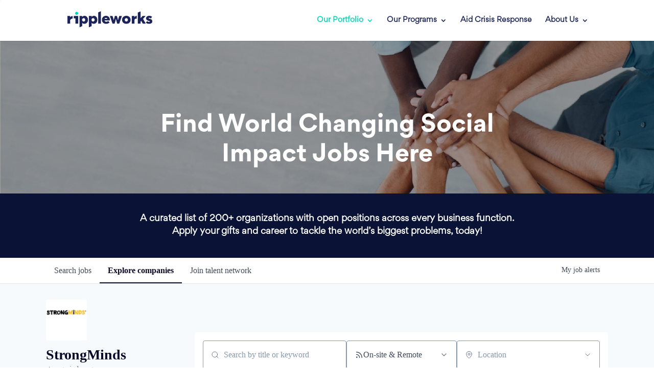

--- FILE ---
content_type: text/html; charset=utf-8
request_url: https://careers.rippleworks.org/companies/strongminds
body_size: 24650
content:
<!DOCTYPE html><html lang="en"><head><link rel="shortcut icon" href="https://cdn.filestackcontent.com/MohgFFJMR2qZzEdJWoZT" data-next-head=""/><title data-next-head="">StrongMinds | RippleWorks Job Board</title><meta name="description" property="og:description" content="Search job openings across the RippleWorks network." data-next-head=""/><meta charSet="utf-8" data-next-head=""/><meta name="viewport" content="initial-scale=1.0, width=device-width" data-next-head=""/><link rel="apple-touch-icon" sizes="180x180" href="https://cdn.filestackcontent.com/MohgFFJMR2qZzEdJWoZT" data-next-head=""/><link rel="icon" type="image/png" sizes="32x32" href="https://cdn.filestackcontent.com/MohgFFJMR2qZzEdJWoZT" data-next-head=""/><link rel="icon" type="image/png" sizes="16x16" href="https://cdn.filestackcontent.com/MohgFFJMR2qZzEdJWoZT" data-next-head=""/><link rel="shortcut icon" href="https://cdn.filestackcontent.com/MohgFFJMR2qZzEdJWoZT" data-next-head=""/><meta name="url" property="og:url" content="https://careers.rippleworks.org" data-next-head=""/><meta name="type" property="og:type" content="website" data-next-head=""/><meta name="title" property="og:title" content="RippleWorks Job Board" data-next-head=""/><meta name="image" property="og:image" content="http://cdn.filepicker.io/api/file/QXiwxnLASo2x4Uvi2SAq" data-next-head=""/><meta name="secure_url" property="og:image:secure_url" content="https://cdn.filepicker.io/api/file/QXiwxnLASo2x4Uvi2SAq" data-next-head=""/><meta name="twitter:card" content="summary_large_image" data-next-head=""/><meta name="twitter:image" content="https://cdn.filepicker.io/api/file/QXiwxnLASo2x4Uvi2SAq" data-next-head=""/><meta name="twitter:title" content="RippleWorks Job Board" data-next-head=""/><meta name="twitter:description" content="Search job openings across the RippleWorks network." data-next-head=""/><meta name="google-site-verification" content="CQNnZQRH0dvJgCqWABp64ULhLI69C53ULhWdJemAW_w" data-next-head=""/><script>!function(){var analytics=window.analytics=window.analytics||[];if(!analytics.initialize)if(analytics.invoked)window.console&&console.error&&console.error("Segment snippet included twice.");else{analytics.invoked=!0;analytics.methods=["trackSubmit","trackClick","trackLink","trackForm","pageview","identify","reset","group","track","ready","alias","debug","page","once","off","on","addSourceMiddleware","addIntegrationMiddleware","setAnonymousId","addDestinationMiddleware"];analytics.factory=function(e){return function(){if(window.analytics.initialized)return window.analytics[e].apply(window.analytics,arguments);var i=Array.prototype.slice.call(arguments);i.unshift(e);analytics.push(i);return analytics}};for(var i=0;i<analytics.methods.length;i++){var key=analytics.methods[i];analytics[key]=analytics.factory(key)}analytics.load=function(key,i){var t=document.createElement("script");t.type="text/javascript";t.async=!0;t.src="https://an.getro.com/analytics.js/v1/" + key + "/analytics.min.js";var n=document.getElementsByTagName("script")[0];n.parentNode.insertBefore(t,n);analytics._loadOptions=i};analytics._writeKey="VKRqdgSBA3lFoZSlbeHbrzqQkLPBcP7W";;analytics.SNIPPET_VERSION="4.16.1";
analytics.load("VKRqdgSBA3lFoZSlbeHbrzqQkLPBcP7W");

}}();</script><link rel="stylesheet" href="https://cdn-customers.getro.com/rippleworks/style.react.css??v=7d49c166ca9f24905f04271c5fbd729797522e47"/><link rel="preload" href="https://cdn.getro.com/assets/_next/static/css/b1414ae24606c043.css" as="style"/><link rel="stylesheet" href="https://cdn.getro.com/assets/_next/static/css/b1414ae24606c043.css" data-n-g=""/><noscript data-n-css=""></noscript><script defer="" nomodule="" src="https://cdn.getro.com/assets/_next/static/chunks/polyfills-42372ed130431b0a.js"></script><script id="jquery" src="https://ajax.googleapis.com/ajax/libs/jquery/3.6.0/jquery.min.js" defer="" data-nscript="beforeInteractive"></script><script src="https://cdn.getro.com/assets/_next/static/chunks/webpack-ab58b860c16628b6.js" defer=""></script><script src="https://cdn.getro.com/assets/_next/static/chunks/framework-a008f048849dfc11.js" defer=""></script><script src="https://cdn.getro.com/assets/_next/static/chunks/main-4151966bb5b4038b.js" defer=""></script><script src="https://cdn.getro.com/assets/_next/static/chunks/pages/_app-52002506ec936253.js" defer=""></script><script src="https://cdn.getro.com/assets/_next/static/chunks/a86620fd-3b4606652f1c2476.js" defer=""></script><script src="https://cdn.getro.com/assets/_next/static/chunks/07c2d338-19ca01e539922f81.js" defer=""></script><script src="https://cdn.getro.com/assets/_next/static/chunks/8230-afd6e299f7a6ae33.js" defer=""></script><script src="https://cdn.getro.com/assets/_next/static/chunks/4000-0acb5a82151cbee6.js" defer=""></script><script src="https://cdn.getro.com/assets/_next/static/chunks/9091-5cd776e8ee5ad3a3.js" defer=""></script><script src="https://cdn.getro.com/assets/_next/static/chunks/1637-66b68fc38bc6d10a.js" defer=""></script><script src="https://cdn.getro.com/assets/_next/static/chunks/3911-bec3a03c755777c4.js" defer=""></script><script src="https://cdn.getro.com/assets/_next/static/chunks/9117-6f216abbf55ba8cd.js" defer=""></script><script src="https://cdn.getro.com/assets/_next/static/chunks/1446-b10012f4e22f3c87.js" defer=""></script><script src="https://cdn.getro.com/assets/_next/static/chunks/9582-aa7f986fdb36f43c.js" defer=""></script><script src="https://cdn.getro.com/assets/_next/static/chunks/7444-5b216bf1b914fcfd.js" defer=""></script><script src="https://cdn.getro.com/assets/_next/static/chunks/5809-2d37fe16713c0c21.js" defer=""></script><script src="https://cdn.getro.com/assets/_next/static/chunks/pages/companies/%5BcompanySlug%5D-90321ee40d908649.js" defer=""></script><script src="https://cdn.getro.com/assets/_next/static/wVUNz74L36J38sTj2A9V4/_buildManifest.js" defer=""></script><script src="https://cdn.getro.com/assets/_next/static/wVUNz74L36J38sTj2A9V4/_ssgManifest.js" defer=""></script><meta name="sentry-trace" content="45e1eb4f38c61c1ff3561d1c10263fb7-90e7d2a672e05d11-0"/><meta name="baggage" content="sentry-environment=production,sentry-release=08a5512cff5c0e51019517bf0630219b287ce933,sentry-public_key=99c84790fa184cf49c16c34cd7113f75,sentry-trace_id=45e1eb4f38c61c1ff3561d1c10263fb7,sentry-org_id=129958,sentry-sampled=false,sentry-sample_rand=0.6835230950001512,sentry-sample_rate=0.033"/><style data-styled="" data-styled-version="5.3.11">.gVRrUK{box-sizing:border-box;margin:0;min-width:0;font-family:-apple-system,BlinkMacSystemFont,'Segoe UI','Roboto','Oxygen','Ubuntu','Cantarell','Fira Sans','Droid Sans','Helvetica Neue','sans-serif';font-weight:400;font-style:normal;font-size:16px;color:#3F495A;}/*!sc*/
.fyPcag{box-sizing:border-box;margin:0;min-width:0;background-color:#F7FAFC;min-height:100vh;-webkit-flex-direction:column;-ms-flex-direction:column;flex-direction:column;-webkit-align-items:stretch;-webkit-box-align:stretch;-ms-flex-align:stretch;align-items:stretch;}/*!sc*/
.elbZCm{box-sizing:border-box;margin:0;min-width:0;width:100%;}/*!sc*/
.dKubqp{box-sizing:border-box;margin:0;min-width:0;}/*!sc*/
.dFKghv{box-sizing:border-box;margin:0;min-width:0;box-shadow:0 1px 0 0 #e5e5e5;-webkit-flex-direction:row;-ms-flex-direction:row;flex-direction:row;width:100%;background-color:#ffffff;}/*!sc*/
.byBMUo{box-sizing:border-box;margin:0;min-width:0;max-width:100%;width:100%;margin-left:auto;margin-right:auto;}/*!sc*/
@media screen and (min-width:40em){.byBMUo{width:100%;}}/*!sc*/
@media screen and (min-width:65em){.byBMUo{width:1100px;}}/*!sc*/
.hQFgTu{box-sizing:border-box;margin:0;min-width:0;color:#4900FF;position:relative;-webkit-text-decoration:none;text-decoration:none;-webkit-transition:all ease 0.3s;transition:all ease 0.3s;text-transform:capitalize;-webkit-order:0;-ms-flex-order:0;order:0;padding-left:16px;padding-right:16px;padding-top:16px;padding-bottom:16px;font-size:16px;color:#3F495A;display:-webkit-box;display:-webkit-flex;display:-ms-flexbox;display:flex;-webkit-align-items:baseline;-webkit-box-align:baseline;-ms-flex-align:baseline;align-items:baseline;}/*!sc*/
@media screen and (min-width:40em){.hQFgTu{text-transform:capitalize;}}/*!sc*/
@media screen and (min-width:65em){.hQFgTu{text-transform:unset;}}/*!sc*/
.hQFgTu span{display:none;}/*!sc*/
.hQFgTu::after{content:'';position:absolute;left:0;right:0;bottom:0;height:0.125rem;background-color:#4900FF;opacity:0;-webkit-transition:opacity 0.3s;transition:opacity 0.3s;}/*!sc*/
.hQFgTu:hover{color:#3F495A;}/*!sc*/
.hQFgTu:active{background-color:#F7FAFC;-webkit-transform:scale(.94);-ms-transform:scale(.94);transform:scale(.94);}/*!sc*/
.hQFgTu.active{font-weight:600;color:#090925;}/*!sc*/
.hQFgTu.active::after{opacity:1;}/*!sc*/
@media screen and (min-width:40em){.hQFgTu{padding-left:16px;padding-right:16px;}}/*!sc*/
.ekJmTQ{box-sizing:border-box;margin:0;min-width:0;display:none;}/*!sc*/
@media screen and (min-width:40em){.ekJmTQ{display:none;}}/*!sc*/
@media screen and (min-width:65em){.ekJmTQ{display:inline-block;}}/*!sc*/
.cyRTWj{box-sizing:border-box;margin:0;min-width:0;color:#4900FF;position:relative;-webkit-text-decoration:none;text-decoration:none;-webkit-transition:all ease 0.3s;transition:all ease 0.3s;text-transform:capitalize;-webkit-order:1;-ms-flex-order:1;order:1;padding-left:16px;padding-right:16px;padding-top:16px;padding-bottom:16px;font-size:16px;color:#3F495A;display:-webkit-box;display:-webkit-flex;display:-ms-flexbox;display:flex;-webkit-align-items:baseline;-webkit-box-align:baseline;-ms-flex-align:baseline;align-items:baseline;}/*!sc*/
@media screen and (min-width:40em){.cyRTWj{text-transform:capitalize;}}/*!sc*/
@media screen and (min-width:65em){.cyRTWj{text-transform:unset;}}/*!sc*/
.cyRTWj span{display:none;}/*!sc*/
.cyRTWj::after{content:'';position:absolute;left:0;right:0;bottom:0;height:0.125rem;background-color:#4900FF;opacity:0;-webkit-transition:opacity 0.3s;transition:opacity 0.3s;}/*!sc*/
.cyRTWj:hover{color:#3F495A;}/*!sc*/
.cyRTWj:active{background-color:#F7FAFC;-webkit-transform:scale(.94);-ms-transform:scale(.94);transform:scale(.94);}/*!sc*/
.cyRTWj.active{font-weight:600;color:#090925;}/*!sc*/
.cyRTWj.active::after{opacity:1;}/*!sc*/
@media screen and (min-width:40em){.cyRTWj{padding-left:16px;padding-right:16px;}}/*!sc*/
.kPzaxb{box-sizing:border-box;margin:0;min-width:0;color:#4900FF;position:relative;-webkit-text-decoration:none;text-decoration:none;-webkit-transition:all ease 0.3s;transition:all ease 0.3s;text-transform:unset;-webkit-order:2;-ms-flex-order:2;order:2;padding-left:16px;padding-right:16px;padding-top:16px;padding-bottom:16px;font-size:16px;color:#3F495A;display:-webkit-box;display:-webkit-flex;display:-ms-flexbox;display:flex;-webkit-align-items:center;-webkit-box-align:center;-ms-flex-align:center;align-items:center;}/*!sc*/
.kPzaxb span{display:none;}/*!sc*/
.kPzaxb::after{content:'';position:absolute;left:0;right:0;bottom:0;height:0.125rem;background-color:#4900FF;opacity:0;-webkit-transition:opacity 0.3s;transition:opacity 0.3s;}/*!sc*/
.kPzaxb:hover{color:#3F495A;}/*!sc*/
.kPzaxb:active{background-color:#F7FAFC;-webkit-transform:scale(.94);-ms-transform:scale(.94);transform:scale(.94);}/*!sc*/
.kPzaxb.active{font-weight:600;color:#090925;}/*!sc*/
.kPzaxb.active::after{opacity:1;}/*!sc*/
@media screen and (min-width:40em){.kPzaxb{padding-left:16px;padding-right:16px;}}/*!sc*/
.jQZwAb{box-sizing:border-box;margin:0;min-width:0;display:inline-block;}/*!sc*/
@media screen and (min-width:40em){.jQZwAb{display:inline-block;}}/*!sc*/
@media screen and (min-width:65em){.jQZwAb{display:none;}}/*!sc*/
.ioCEHO{box-sizing:border-box;margin:0;min-width:0;margin-left:auto;margin-right:16px;text-align:left;-webkit-flex-direction:column;-ms-flex-direction:column;flex-direction:column;-webkit-order:9999;-ms-flex-order:9999;order:9999;}/*!sc*/
@media screen and (min-width:40em){.ioCEHO{margin-right:16px;}}/*!sc*/
@media screen and (min-width:65em){.ioCEHO{margin-right:0;}}/*!sc*/
.iJaGyT{box-sizing:border-box;margin:0;min-width:0;position:relative;cursor:pointer;-webkit-transition:all ease 0.3s;transition:all ease 0.3s;border-radius:4px;font-size:16px;font-weight:500;display:-webkit-box;display:-webkit-flex;display:-ms-flexbox;display:flex;-webkit-tap-highlight-color:transparent;-webkit-align-items:center;-webkit-box-align:center;-ms-flex-align:center;align-items:center;font-family:-apple-system,BlinkMacSystemFont,'Segoe UI','Roboto','Oxygen','Ubuntu','Cantarell','Fira Sans','Droid Sans','Helvetica Neue','sans-serif';color:#3F495A;background-color:#FFFFFF;border-style:solid;border-color:#A3B1C2;border-width:1px;border:none;border-color:transparent;width:small;height:small;margin-top:8px;padding:8px 16px;padding-right:0;-webkit-align-self:center;-ms-flex-item-align:center;align-self:center;font-size:14px;}/*!sc*/
.iJaGyT:active{-webkit-transform:scale(.94);-ms-transform:scale(.94);transform:scale(.94);box-shadow:inset 0px 1.875px 1.875px rgba(0,0,0,0.12);}/*!sc*/
.iJaGyT:disabled{color:#A3B1C2;}/*!sc*/
.iJaGyT:hover{background-color:#F7FAFC;}/*!sc*/
.iJaGyT [role="progressbar"] > div > div{border-color:rgba(63,73,90,0.2);border-top-color:#090925;}/*!sc*/
@media screen and (min-width:40em){.iJaGyT{border-color:#A3B1C2;}}/*!sc*/
@media screen and (min-width:40em){.iJaGyT{padding-right:16px;}}/*!sc*/
.jUfIjB{box-sizing:border-box;margin:0;min-width:0;display:none;}/*!sc*/
@media screen and (min-width:40em){.jUfIjB{display:block;}}/*!sc*/
.iqghoL{box-sizing:border-box;margin:0;min-width:0;margin-left:auto !important;margin-right:auto !important;box-sizing:border-box;max-width:100%;position:static;z-index:1;margin-left:auto;margin-right:auto;width:100%;padding-top:0;padding-left:16px;padding-right:16px;padding-bottom:64px;}/*!sc*/
@media screen and (min-width:40em){.iqghoL{width:100%;}}/*!sc*/
@media screen and (min-width:65em){.iqghoL{width:1132px;}}/*!sc*/
.etzjPe{box-sizing:border-box;margin:0;min-width:0;margin-top:32px;margin-bottom:32px;-webkit-flex-direction:column;-ms-flex-direction:column;flex-direction:column;}/*!sc*/
@media screen and (min-width:40em){.etzjPe{-webkit-flex-direction:column;-ms-flex-direction:column;flex-direction:column;}}/*!sc*/
@media screen and (min-width:65em){.etzjPe{-webkit-flex-direction:row;-ms-flex-direction:row;flex-direction:row;}}/*!sc*/
.kLtriP{box-sizing:border-box;margin:0;min-width:0;width:100%;padding-left:0;padding-right:0;}/*!sc*/
@media screen and (min-width:40em){.kLtriP{width:100%;padding-right:0;}}/*!sc*/
@media screen and (min-width:65em){.kLtriP{width:25%;padding-right:16px;}}/*!sc*/
.eMPMyx{box-sizing:border-box;margin:0;min-width:0;-webkit-flex-direction:column;-ms-flex-direction:column;flex-direction:column;}/*!sc*/
.bFbbhu{box-sizing:border-box;margin:0;min-width:0;-webkit-flex-direction:row;-ms-flex-direction:row;flex-direction:row;}/*!sc*/
@media screen and (min-width:40em){.bFbbhu{-webkit-flex-direction:row;-ms-flex-direction:row;flex-direction:row;}}/*!sc*/
@media screen and (min-width:65em){.bFbbhu{-webkit-flex-direction:column;-ms-flex-direction:column;flex-direction:column;}}/*!sc*/
.cOBlWE{box-sizing:border-box;margin:0;min-width:0;height:80px;margin-bottom:0;margin-right:8px;width:80px;}/*!sc*/
@media screen and (min-width:40em){.cOBlWE{margin-bottom:0;margin-right:8px;}}/*!sc*/
@media screen and (min-width:65em){.cOBlWE{margin-bottom:8px;margin-right:0;}}/*!sc*/
.YwisV{box-sizing:border-box;margin:0;min-width:0;-webkit-flex-direction:column;-ms-flex-direction:column;flex-direction:column;-webkit-box-pack:center;-webkit-justify-content:center;-ms-flex-pack:center;justify-content:center;}/*!sc*/
.pPXHF{box-sizing:border-box;margin:0;min-width:0;font-weight:600;-webkit-align-self:center;-ms-flex-item-align:center;align-self:center;font-size:28px;line-height:1.4;color:#090925;}/*!sc*/
@media screen and (min-width:40em){.pPXHF{-webkit-align-self:center;-ms-flex-item-align:center;align-self:center;}}/*!sc*/
@media screen and (min-width:65em){.pPXHF{-webkit-align-self:unset;-ms-flex-item-align:unset;align-self:unset;}}/*!sc*/
.jdOgZP{box-sizing:border-box;margin:0;min-width:0;-webkit-text-decoration:none !important;text-decoration:none !important;line-height:17px;font-size:14px;-webkit-align-items:center;-webkit-box-align:center;-ms-flex-align:center;align-items:center;display:-webkit-box;display:-webkit-flex;display:-ms-flexbox;display:flex;color:#67738B;}/*!sc*/
.eaqeSC{box-sizing:border-box;margin:0;min-width:0;row-gap:16px;margin-top:40px;margin-bottom:40px;-webkit-flex-direction:column;-ms-flex-direction:column;flex-direction:column;}/*!sc*/
.jMwpwM{box-sizing:border-box;margin:0;min-width:0;}/*!sc*/
.jMwpwM > p:first-child{margin-bottom:4px;text-transform:uppercase;color:#67738B;font-size:12px;line-height:14px;-webkit-letter-spacing:1px;-moz-letter-spacing:1px;-ms-letter-spacing:1px;letter-spacing:1px;}/*!sc*/
.jMwpwM > p:last-child{text-transform:none;color:#3F495A;line-height:17px;font-size:14px;}/*!sc*/
.cEDDVu{box-sizing:border-box;margin:0;min-width:0;}/*!sc*/
.cEDDVu > p:first-child{margin-bottom:4px;text-transform:uppercase;color:#67738B;font-size:12px;line-height:14px;-webkit-letter-spacing:1px;-moz-letter-spacing:1px;-ms-letter-spacing:1px;letter-spacing:1px;}/*!sc*/
.cEDDVu > p:last-child{text-transform:capitalize;color:#3F495A;line-height:17px;font-size:14px;}/*!sc*/
.ezVlLB{box-sizing:border-box;margin:0;min-width:0;height:24px;}/*!sc*/
.kCLvdc{box-sizing:border-box;margin:0;min-width:0;height:16px;width:16px;margin-right:8px;color:#4a4a4a;}/*!sc*/
.hjIfoF{box-sizing:border-box;margin:0;min-width:0;line-height:22.4px;font-size:16px;color:#3F495A;margin-bottom:40px;}/*!sc*/
.UDiJj{box-sizing:border-box;margin:0;min-width:0;-webkit-appearance:none;-moz-appearance:none;appearance:none;display:inline-block;text-align:center;line-height:inherit;-webkit-text-decoration:none;text-decoration:none;font-size:inherit;padding-left:16px;padding-right:16px;padding-top:8px;padding-bottom:8px;color:#ffffff;background-color:#4900FF;border:none;border-radius:4px;position:relative;z-index:2;-webkit-box-pack:unset;-webkit-justify-content:unset;-ms-flex-pack:unset;justify-content:unset;-webkit-text-decoration:underline;text-decoration:underline;cursor:pointer;border-radius:0;border:none;padding:0;background-color:transparent;color:inherit;display:-webkit-box;display:-webkit-flex;display:-ms-flexbox;display:flex;-webkit-align-items:center;-webkit-box-align:center;-ms-flex-align:center;align-items:center;-webkit-text-decoration:none;text-decoration:none;font-size:13px;line-height:16px;color:#67738B;padding-top:4px;margin-bottom:64px;font-size:14px;color:#67738B;-webkit-align-items:center;-webkit-box-align:center;-ms-flex-align:center;align-items:center;display:-webkit-box;display:-webkit-flex;display:-ms-flexbox;display:flex;}/*!sc*/
@media screen and (min-width:40em){.UDiJj{margin-bottom:64px;}}/*!sc*/
@media screen and (min-width:65em){.UDiJj{margin-bottom:0;}}/*!sc*/
.inYcWd{box-sizing:border-box;margin:0;min-width:0;stroke:#67738B;-webkit-flex-shrink:0;-ms-flex-negative:0;flex-shrink:0;margin-right:8px;height:16px;width:16px;}/*!sc*/
.kkEXQG{box-sizing:border-box;margin:0;min-width:0;color:#090925;display:block;font-size:18px;margin-bottom:16px;}/*!sc*/
@media screen and (min-width:40em){.kkEXQG{display:block;}}/*!sc*/
@media screen and (min-width:65em){.kkEXQG{display:none;}}/*!sc*/
.eNBhGm{box-sizing:border-box;margin:0;min-width:0;width:100%;padding-left:0;padding-right:0;}/*!sc*/
@media screen and (min-width:40em){.eNBhGm{width:100%;padding-left:0;}}/*!sc*/
@media screen and (min-width:65em){.eNBhGm{width:75%;padding-left:16px;}}/*!sc*/
.bkhDTe{box-sizing:border-box;margin:0;min-width:0;margin-top:64px;margin-bottom:32px;}/*!sc*/
.dOjeRb{box-sizing:border-box;margin:0;min-width:0;padding-left:16px;padding-right:16px;padding-top:8px;padding-bottom:8px;background:white;border:none;box-shadow:0px 1px 0px 0px rgba(0,0,0,0.06);border-radius:4px;padding:16px;margin-top:0px;margin-bottom:0px;}/*!sc*/
.dPOMYt{box-sizing:border-box;margin:0;min-width:0;position:relative;-webkit-flex-direction:column;-ms-flex-direction:column;flex-direction:column;}/*!sc*/
.eafdQG{box-sizing:border-box;margin:0;min-width:0;gap:8px;position:relative;-webkit-flex-direction:column;-ms-flex-direction:column;flex-direction:column;padding-bottom:8px;-webkit-align-items:flex-start;-webkit-box-align:flex-start;-ms-flex-align:flex-start;align-items:flex-start;}/*!sc*/
@media screen and (min-width:40em){.eafdQG{-webkit-flex-direction:column;-ms-flex-direction:column;flex-direction:column;}}/*!sc*/
@media screen and (min-width:65em){.eafdQG{-webkit-flex-direction:row;-ms-flex-direction:row;flex-direction:row;}}/*!sc*/
.dtqdsu{box-sizing:border-box;margin:0;min-width:0;-webkit-align-items:center;-webkit-box-align:center;-ms-flex-align:center;align-items:center;width:100%;position:relative;}/*!sc*/
.hNsqQD{box-sizing:border-box;margin:0;min-width:0;-webkit-align-self:center;-ms-flex-item-align:center;align-self:center;-webkit-flex-shrink:0;-ms-flex-negative:0;flex-shrink:0;stroke:currentColor;position:absolute;left:16px;color:#67738B;height:16px;width:16px;}/*!sc*/
.jPrzrh{box-sizing:border-box;margin:0;min-width:0;display:block;width:100%;padding:8px;-webkit-appearance:none;-moz-appearance:none;appearance:none;font-size:inherit;line-height:inherit;border:1px solid;border-radius:4px;color:inherit;background-color:transparent;border-color:#8797AB;font-size:16px;-webkit-transition:all .3s;transition:all .3s;color:#3F495A;background-color:#FFFFFF;border-color:#8797AB !important;padding-left:40px;padding-right:12px;padding-top:8px;padding-bottom:8px;font-size:16px;line-height:22px;height:40px;font-family:inherit!important;border-radius:4px;border:1px solid;height:56px;}/*!sc*/
.jPrzrh:disabled{background-color:#EDF2F7;color:#67738B;border-color:#DEE4ED;opacity:1;}/*!sc*/
.jPrzrh::-webkit-input-placeholder{color:#8797AB;}/*!sc*/
.jPrzrh::-moz-placeholder{color:#8797AB;}/*!sc*/
.jPrzrh:-ms-input-placeholder{color:#8797AB;}/*!sc*/
.jPrzrh::placeholder{color:#8797AB;}/*!sc*/
.jPrzrh:focus{outline:none !important;border-color:#3F495A;}/*!sc*/
.jPrzrh::-webkit-input-placeholder{color:#8797AB;font-size:16px;}/*!sc*/
.jPrzrh::-moz-placeholder{color:#8797AB;font-size:16px;}/*!sc*/
.jPrzrh:-ms-input-placeholder{color:#8797AB;font-size:16px;}/*!sc*/
.jPrzrh::placeholder{color:#8797AB;font-size:16px;}/*!sc*/
.gpYOrq{box-sizing:border-box;margin:0;min-width:0;width:100%;max-width:100%;position:relative;}/*!sc*/
@media screen and (min-width:40em){.gpYOrq{max-width:100%;}}/*!sc*/
@media screen and (min-width:65em){.gpYOrq{max-width:216px;}}/*!sc*/
.ifTlGn{box-sizing:border-box;margin:0;min-width:0;border:1px solid;border-color:#8797AB;border-radius:4px;height:56px;width:100%;color:#3F495A;font-size:16px;line-height:24px;-webkit-box-pack:justify;-webkit-justify-content:space-between;-ms-flex-pack:justify;justify-content:space-between;-webkit-align-items:center;-webkit-box-align:center;-ms-flex-align:center;align-items:center;padding:12px 16px;cursor:pointer;}/*!sc*/
.hMzqbi{box-sizing:border-box;margin:0;min-width:0;-webkit-box-pack:justify;-webkit-justify-content:space-between;-ms-flex-pack:justify;justify-content:space-between;-webkit-align-items:center;-webkit-box-align:center;-ms-flex-align:center;align-items:center;gap:8px;}/*!sc*/
.gKbVEE{box-sizing:border-box;margin:0;min-width:0;width:16px;height:16px;}/*!sc*/
.hOzwRQ{box-sizing:border-box;margin:0;min-width:0;color:#67738B;width:16px;height:16px;}/*!sc*/
.bQTaFj{box-sizing:border-box;margin:0;min-width:0;position:relative;width:100%;}/*!sc*/
.bQTaFj svg{margin-left:0px;}/*!sc*/
.CPtuy{box-sizing:border-box;margin:0;min-width:0;display:block;width:100%;padding:8px;-webkit-appearance:none;-moz-appearance:none;appearance:none;font-size:inherit;line-height:inherit;border:1px solid;border-radius:4px;color:inherit;background-color:transparent;border-color:#8797AB;font-size:16px;-webkit-transition:all .3s;transition:all .3s;color:#3F495A;background-color:#FFFFFF;border-color:#8797AB !important;padding-left:40px;padding-right:12px;padding-top:8px;padding-bottom:8px;font-size:16px;line-height:22px;height:40px;font-family:inherit!important;border-radius:4px;border:1px solid;-webkit-transition:none;transition:none;text-transform:none;height:56px;}/*!sc*/
.CPtuy:disabled{background-color:#EDF2F7;color:#67738B;border-color:#DEE4ED;opacity:1;}/*!sc*/
.CPtuy::-webkit-input-placeholder{color:#8797AB;}/*!sc*/
.CPtuy::-moz-placeholder{color:#8797AB;}/*!sc*/
.CPtuy:-ms-input-placeholder{color:#8797AB;}/*!sc*/
.CPtuy::placeholder{color:#8797AB;}/*!sc*/
.CPtuy:focus{outline:none !important;border-color:#3F495A;}/*!sc*/
.CPtuy::-webkit-input-placeholder{color:#8797AB;font-size:16px;}/*!sc*/
.CPtuy::-moz-placeholder{color:#8797AB;font-size:16px;}/*!sc*/
.CPtuy:-ms-input-placeholder{color:#8797AB;font-size:16px;}/*!sc*/
.CPtuy::placeholder{color:#8797AB;font-size:16px;}/*!sc*/
.gaTgQg{box-sizing:border-box;margin:0;min-width:0;stroke:#67738B;background:transparent;position:absolute;right:16px;cursor:pointer;display:-webkit-box;display:-webkit-flex;display:-ms-flexbox;display:flex;-webkit-align-items:center;-webkit-box-align:center;-ms-flex-align:center;align-items:center;color:#67738B;}/*!sc*/
.fhUgHl{box-sizing:border-box;margin:0;min-width:0;-webkit-align-self:center;-ms-flex-item-align:center;align-self:center;-webkit-flex-shrink:0;-ms-flex-negative:0;flex-shrink:0;stroke:currentColor;color:#67738B;width:1em;height:1em;}/*!sc*/
.ePOtqE{box-sizing:border-box;margin:0;min-width:0;gap:24px;-webkit-flex-direction:column;-ms-flex-direction:column;flex-direction:column;}/*!sc*/
@media screen and (min-width:40em){.ePOtqE{gap:8px;-webkit-flex-direction:row;-ms-flex-direction:row;flex-direction:row;}}/*!sc*/
.imIhDR{box-sizing:border-box;margin:0;min-width:0;gap:0px;width:100%;}/*!sc*/
@media screen and (min-width:40em){.imIhDR{gap:0px;}}/*!sc*/
@media screen and (min-width:65em){.imIhDR{gap:8px;}}/*!sc*/
@media screen and (min-width:40em){.imIhDR{width:50%;}}/*!sc*/
@media screen and (min-width:65em){.imIhDR{width:100%;}}/*!sc*/
.hBsjQI{box-sizing:border-box;margin:0;min-width:0;overflow:hidden;z-index:1;max-width:850px;}/*!sc*/
.kDugEE{box-sizing:border-box;margin:0;min-width:0;display:none;gap:8px;-webkit-flex-wrap:wrap;-ms-flex-wrap:wrap;flex-wrap:wrap;height:34px;overflow:hidden;}/*!sc*/
@media screen and (min-width:40em){.kDugEE{display:none;}}/*!sc*/
@media screen and (min-width:65em){.kDugEE{display:-webkit-box;display:-webkit-flex;display:-ms-flexbox;display:flex;}}/*!sc*/
.kDugEE button{padding:0px;}/*!sc*/
.eLEnDy{box-sizing:border-box;margin:0;min-width:0;box-sizing:border-box;-webkit-order:1;-ms-flex-order:1;order:1;}/*!sc*/
.gEjMnB{box-sizing:border-box;margin:0;min-width:0;z-index:999;border:1px solid;border-radius:4px;-webkit-align-items:left;-webkit-box-align:left;-ms-flex-align:left;align-items:left;width:100%;padding:4px 16px;-webkit-box-pack:justify;-webkit-justify-content:space-between;-ms-flex-pack:justify;justify-content:space-between;gap:4px;border-color:#DEE4ED;height:32px;position:relative;cursor:pointer;}/*!sc*/
@media screen and (min-width:40em){.gEjMnB{-webkit-align-items:center;-webkit-box-align:center;-ms-flex-align:center;align-items:center;width:auto;}}/*!sc*/
.bTFOLE{box-sizing:border-box;margin:0;min-width:0;font-size:14px;font-weight:500;line-height:24px;color:#3F495A;}/*!sc*/
.jKkGwI{box-sizing:border-box;margin:0;min-width:0;-webkit-align-self:center;-ms-flex-item-align:center;align-self:center;-webkit-flex-shrink:0;-ms-flex-negative:0;flex-shrink:0;color:#3F495A;width:16px;height:16px;}/*!sc*/
.jKkGwI stroke{main:#3F495A;dark:#090925;subtle:#67738B;placeholder:#8797AB;link:#3F495A;link-accent:#4900FF;error:#D90218;}/*!sc*/
.kxjAFd{box-sizing:border-box;margin:0;min-width:0;box-sizing:border-box;-webkit-order:2;-ms-flex-order:2;order:2;}/*!sc*/
.cYZSww{box-sizing:border-box;margin:0;min-width:0;box-sizing:border-box;-webkit-order:3;-ms-flex-order:3;order:3;}/*!sc*/
.disCzZ{box-sizing:border-box;margin:0;min-width:0;padding-top:8px;-webkit-box-pack:end;-webkit-justify-content:flex-end;-ms-flex-pack:end;justify-content:flex-end;}/*!sc*/
.cMUIwX{box-sizing:border-box;margin:0;min-width:0;color:#4900FF;position:relative;text-align:right;-webkit-text-decoration:none;text-decoration:none;color:#67738B !important;font-size:12px;}/*!sc*/
.cMUIwX:hover{color:#3F495A !important;-webkit-text-decoration:underline;text-decoration:underline;}/*!sc*/
.dYKEfL{box-sizing:border-box;margin:0;min-width:0;margin-top:16px;}/*!sc*/
.gzvRyC{box-sizing:border-box;margin:0;min-width:0;-webkit-flex-direction:column;-ms-flex-direction:column;flex-direction:column;padding-bottom:32px;}/*!sc*/
.jVkuIv{box-sizing:border-box;margin:0;min-width:0;padding-bottom:8px;}/*!sc*/
.eeJJhv{box-sizing:border-box;margin:0;min-width:0;padding-left:5px;padding-right:5px;font-size:14px;margin-right:8px;}/*!sc*/
.cPisjV{box-sizing:border-box;margin:0;min-width:0;width:40px;height:40px;border-width:4px;border-radius:99999px;border-style:solid;border-color:#DEE4ED;border-top-color:#4900FF;-webkit-animation:animationSpin 1s linear infinite;animation:animationSpin 1s linear infinite;margin:auto;display:block;}/*!sc*/
.fIUOoG{box-sizing:border-box;margin:0;min-width:0;justify-self:flex-end;margin-top:auto;-webkit-flex-direction:row;-ms-flex-direction:row;flex-direction:row;width:100%;background-color:transparent;padding-top:32px;padding-bottom:32px;}/*!sc*/
.Jizzq{box-sizing:border-box;margin:0;min-width:0;width:100%;margin-left:auto;margin-right:auto;-webkit-flex-direction:column;-ms-flex-direction:column;flex-direction:column;text-align:center;}/*!sc*/
@media screen and (min-width:40em){.Jizzq{width:1100px;}}/*!sc*/
.fONCsf{box-sizing:border-box;margin:0;min-width:0;color:#4900FF;-webkit-align-self:center;-ms-flex-item-align:center;align-self:center;margin-bottom:16px;color:#090925;width:120px;}/*!sc*/
.bfORaf{box-sizing:border-box;margin:0;min-width:0;color:currentColor;width:100%;height:auto;}/*!sc*/
.gkPOSa{box-sizing:border-box;margin:0;min-width:0;-webkit-flex-direction:row;-ms-flex-direction:row;flex-direction:row;-webkit-box-pack:center;-webkit-justify-content:center;-ms-flex-pack:center;justify-content:center;-webkit-flex-wrap:wrap;-ms-flex-wrap:wrap;flex-wrap:wrap;}/*!sc*/
.hDtUlk{box-sizing:border-box;margin:0;min-width:0;-webkit-appearance:none;-moz-appearance:none;appearance:none;display:inline-block;text-align:center;line-height:inherit;-webkit-text-decoration:none;text-decoration:none;font-size:inherit;padding-left:16px;padding-right:16px;padding-top:8px;padding-bottom:8px;color:#ffffff;background-color:#4900FF;border:none;border-radius:4px;padding-left:8px;padding-right:8px;font-size:16px;position:relative;z-index:2;cursor:pointer;-webkit-transition:all ease 0.3s;transition:all ease 0.3s;border-radius:4px;font-weight:500;display:-webkit-box;display:-webkit-flex;display:-ms-flexbox;display:flex;-webkit-tap-highlight-color:transparent;-webkit-align-items:center;-webkit-box-align:center;-ms-flex-align:center;align-items:center;font-family:-apple-system,BlinkMacSystemFont,'Segoe UI','Roboto','Oxygen','Ubuntu','Cantarell','Fira Sans','Droid Sans','Helvetica Neue','sans-serif';color:#3F495A;background-color:transparent;border-style:solid;border-color:#A3B1C2;border-width:1px;border:none;-webkit-box-pack:unset;-webkit-justify-content:unset;-ms-flex-pack:unset;justify-content:unset;-webkit-text-decoration:none;text-decoration:none;white-space:nowrap;margin-right:16px;padding:0;color:#67738B;padding-top:4px;padding-bottom:4px;font-size:12px;}/*!sc*/
.hDtUlk:active{-webkit-transform:scale(.94);-ms-transform:scale(.94);transform:scale(.94);box-shadow:inset 0px 1.875px 1.875px rgba(0,0,0,0.12);}/*!sc*/
.hDtUlk:disabled{color:#A3B1C2;}/*!sc*/
.hDtUlk:hover{-webkit-text-decoration:underline;text-decoration:underline;}/*!sc*/
.hDtUlk [role="progressbar"] > div > div{border-color:rgba(63,73,90,0.2);border-top-color:#090925;}/*!sc*/
data-styled.g1[id="sc-aXZVg"]{content:"gVRrUK,fyPcag,elbZCm,dKubqp,dFKghv,byBMUo,hQFgTu,ekJmTQ,cyRTWj,kPzaxb,jQZwAb,ioCEHO,iJaGyT,jUfIjB,iqghoL,etzjPe,kLtriP,eMPMyx,bFbbhu,cOBlWE,YwisV,pPXHF,jdOgZP,eaqeSC,jMwpwM,cEDDVu,ezVlLB,kCLvdc,hjIfoF,UDiJj,inYcWd,kkEXQG,eNBhGm,bkhDTe,dOjeRb,dPOMYt,eafdQG,dtqdsu,hNsqQD,jPrzrh,gpYOrq,ifTlGn,hMzqbi,gKbVEE,hOzwRQ,bQTaFj,CPtuy,gaTgQg,fhUgHl,ePOtqE,imIhDR,hBsjQI,kDugEE,eLEnDy,gEjMnB,bTFOLE,jKkGwI,kxjAFd,cYZSww,disCzZ,cMUIwX,dYKEfL,gzvRyC,jVkuIv,eeJJhv,cPisjV,fIUOoG,Jizzq,fONCsf,bfORaf,gkPOSa,hDtUlk,"}/*!sc*/
.fteAEG{display:-webkit-box;display:-webkit-flex;display:-ms-flexbox;display:flex;}/*!sc*/
data-styled.g2[id="sc-gEvEer"]{content:"fteAEG,"}/*!sc*/
.VWXkL{box-sizing:border-box;margin:0;min-width:0;position:relative;font-weight:500;color:#3F495A;height:100%;width:100%;border-radius:4px;}/*!sc*/
.cVYRew{box-sizing:border-box;margin:0;min-width:0;max-width:100%;height:auto;border-radius:4px;overflow:hidden;object-fit:contain;width:100%;height:100%;}/*!sc*/
.exMvxQ{box-sizing:border-box;margin:0;min-width:0;-webkit-text-decoration:none;text-decoration:none;color:currentColor;width:100%;height:auto;}/*!sc*/
data-styled.g3[id="sc-eqUAAy"]{content:"VWXkL,cVYRew,exMvxQ,"}/*!sc*/
.gQycbC{display:-webkit-box;display:-webkit-flex;display:-ms-flexbox;display:flex;}/*!sc*/
data-styled.g4[id="sc-fqkvVR"]{content:"gQycbC,"}/*!sc*/
</style></head><body id="main-wrapper" class="custom-design-rippleworks"><div id="root"></div><div id="__next"><div class="sc-aXZVg gVRrUK"><div class="" style="position:fixed;top:0;left:0;height:2px;background:transparent;z-index:99999999999;width:100%"><div class="" style="height:100%;background:#4900FF;transition:all 500ms ease;width:0%"><div style="box-shadow:0 0 10px #4900FF, 0 0 10px #4900FF;width:5%;opacity:1;position:absolute;height:100%;transition:all 500ms ease;transform:rotate(3deg) translate(0px, -4px);left:-10rem"></div></div></div><div id="wlc-main" class="sc-aXZVg sc-gEvEer fyPcag fteAEG"><div width="1" class="sc-aXZVg elbZCm"><div data-testid="custom-header" id="rippleworks-custom-header" class="sc-aXZVg dKubqp rippleworks-custom-part">
<div
  class="cd-wrapper page-template-default page page-id-4641 et_pb_button_helper_class et_fixed_nav et_show_nav et_primary_nav_dropdown_animation_fade et_secondary_nav_dropdown_animation_fade et_header_style_left et_pb_footer_columns4 et_cover_background et_pb_gutter windows et_pb_gutters3 et_pb_pagebuilder_layout et_no_sidebar et_divi_theme et-db et_minified_js et_minified_css gecko"
>
  <div
    id="page-container"
    class="et-animated-content"
    style="padding-top: 80px; overflow-y: hidden; margin-top: -1px"
  >
    <header
      id="main-header"
      data-height-onload="80"
      data-height-loaded="true"
      data-fixed-height-onload="80"
      style="top: 0px"
      class=""
    >
      <div class="container clearfix et_menu_container">
        <div class="logo_container">
          <span class="logo_helper"></span>
          <a href="https://www.rippleworks.org/" role="link">
            <img
              src="https://www.rippleworks.org/wp-content/uploads/2018/10/Color-logo-3.jpg"
              alt="Rippleworks"
              id="logo"
              data-height-percentage="46"
              data-actual-width="280"
              data-actual-height="62"
            />
          </a>
        </div>
        <div
          id="et-top-navigation"
          data-height="66"
          data-fixed-height="40"
          style="padding-left: 196px"
        >
          <nav id="top-menu-nav">
            <ul id="top-menu" class="nav"
              ><li
                class="menu-item menu-item-type-post_type menu-item-object-page current-menu-ancestor current-menu-parent current_page_parent current_page_ancestor menu-item-has-children menu-item-15510"
                ><a
                  href="https://www.rippleworks.org/portfolio-insights/"
                  class="da11y-submenu"
                  aria-expanded="false"
                  role="link"
                  >Our Portfolio</a
                >
                <ul class="sub-menu">
                  <li
                    class="menu-item menu-item-type-post_type menu-item-object-page menu-item-15511"
                    ><a
                      href="https://www.rippleworks.org/portfolio-insights/"
                      aria-haspopup="true"
                      role="link"
                      >Portfolio Insights</a
                    ></li
                  >
                  <li
                    class="menu-item menu-item-type-post_type menu-item-object-page menu-item-15543"
                    ><a
                      href="https://www.rippleworks.org/interviews/"
                      aria-haspopup="true"
                      role="link"
                      >Interviews</a
                    ></li
                  >
                  <li
                    class="menu-item menu-item-type-post_type menu-item-object-page current-menu-item page_item page-item-14995 current_page_item menu-item-11113 et-show-dropdown et-hover"
                    ><a
                      href="https://careers.rippleworks.org/jobs"
                      aria-haspopup="true"
                      role="link"
                      >Join our Ventures</a
                    ></li
                  >
                </ul>
              </li>
              <li
                class="menu-item menu-item-type-post_type menu-item-object-page menu-item-has-children menu-item-5544"
                ><a
                  href="https://www.rippleworks.org/our-projects/"
                  class="da11y-submenu"
                  aria-expanded="false"
                  role="link"
                  >Our Programs</a
                >
                <ul class="sub-menu">
                  <li
                    class="menu-item menu-item-type-post_type menu-item-object-page menu-item-7091"
                    ><a
                      href="https://www.rippleworks.org/our-projects/"
                      aria-haspopup="true"
                      role="link"
                      >Projects</a
                    ></li
                  >
                  <li
                    class="menu-item menu-item-type-post_type menu-item-object-page menu-item-has-children menu-item-15524"
                    ><a
                      href="https://www.rippleworks.org/expert-office-hours/"
                      class="da11y-submenu"
                      aria-expanded="false"
                      aria-haspopup="true"
                      role="link"
                      >Expert Office Hours</a
                    >
                    <ul class="sub-menu">
                      <li
                        class="menu-item menu-item-type-post_type menu-item-object-page menu-item-15521"
                        ><a
                          href="https://www.rippleworks.org/expert-network/"
                          aria-haspopup="true"
                          role="link"
                          >Expert Network</a
                        ></li
                      >
                      <li
                        class="menu-item menu-item-type-post_type menu-item-object-page menu-item-13693"
                        ><a
                          href="https://www.rippleworks.org/expert-office-hours/"
                          aria-haspopup="true"
                          role="link"
                          >Expert Office Hours</a
                        ></li
                      >
                      <li
                        class="menu-item menu-item-type-post_type menu-item-object-page menu-item-13609"
                        ><a
                          href="https://www.rippleworks.org/expert-office-hours-faqs/"
                          aria-haspopup="true"
                          role="link"
                          >Expert Office Hours FAQs</a
                        ></li
                      >
                    </ul>
                  </li>
                  <li
                    class="menu-item menu-item-type-post_type menu-item-object-page menu-item-has-children menu-item-10839"
                    ><a
                      href="https://www.rippleworks.org/leaders-studio/"
                      class="da11y-submenu"
                      aria-expanded="false"
                      aria-haspopup="true"
                      role="link"
                      >Leaders Studio</a
                    >
                    <ul class="sub-menu">
                      <li
                        class="menu-item menu-item-type-post_type menu-item-object-page menu-item-15522"
                        ><a
                          href="https://www.rippleworks.org/leaders-studio/"
                          aria-haspopup="true"
                          role="link"
                          >Leaders Studio</a
                        ></li
                      >
                      <li
                        class="menu-item menu-item-type-post_type menu-item-object-page menu-item-10837"
                        ><a
                          href="https://www.rippleworks.org/faqs/"
                          aria-haspopup="true"
                          role="link"
                          >Leaders Studio FAQs</a
                        ></li
                      >
                    </ul>
                  </li>
                  <li
                    class="menu-item menu-item-type-post_type menu-item-object-page menu-item-has-children menu-item-4799"
                    ><a
                      href="https://www.rippleworks.org/capital/"
                      class="da11y-submenu"
                      aria-expanded="false"
                      aria-haspopup="true"
                      role="link"
                      >Capital</a
                    >
                    <ul class="sub-menu">
                      <li
                        class="menu-item menu-item-type-post_type menu-item-object-page menu-item-15523"
                        ><a
                          href="https://www.rippleworks.org/capital/"
                          aria-haspopup="true"
                          role="link"
                          >Capital</a
                        ></li
                      >
                      <li
                        class="menu-item menu-item-type-custom menu-item-object-custom menu-item-13699"
                        ><a
                          href="https://www.rippleworks.org/capital/#investment-portfolio"
                          data-et-has-event-already="true"
                          aria-haspopup="true"
                          role="link"
                          >Our Investments</a
                        ></li
                      >
                    </ul>
                  </li>
                </ul>
              </li>
              <li
                class="menu-item menu-item-type-post_type menu-item-object-page menu-item-15297"
                ><a
                  href="https://www.rippleworks.org/aid-crisis-response/"
                  role="link"
                  >Aid Crisis Response</a
                ></li
              >
              <li
                class="menu-item menu-item-type-post_type menu-item-object-page menu-item-has-children menu-item-5551"
                ><a
                  href="https://www.rippleworks.org/our-story/"
                  class="da11y-submenu"
                  aria-expanded="false"
                  role="link"
                  >About Us</a
                >
                <ul class="sub-menu">
                  <li
                    class="menu-item menu-item-type-post_type menu-item-object-page menu-item-5533"
                    ><a
                      href="https://www.rippleworks.org/our-story/"
                      aria-haspopup="true"
                      role="link"
                      >Our Story</a
                    ></li
                  >
                  <li
                    class="menu-item menu-item-type-post_type menu-item-object-page menu-item-5536"
                    ><a
                      href="https://www.rippleworks.org/our-team/"
                      aria-haspopup="true"
                      role="link"
                      >Our Team</a
                    ></li
                  >
                  <li
                    class="menu-item menu-item-type-post_type menu-item-object-page menu-item-5534"
                    ><a
                      href="https://www.rippleworks.org/community-grants/"
                      aria-haspopup="true"
                      role="link"
                      >Community Grants</a
                    ></li
                  >
                  <li
                    class="menu-item menu-item-type-post_type menu-item-object-page menu-item-5535"
                    ><a
                      href="https://www.rippleworks.org/media/"
                      aria-haspopup="true"
                      role="link"
                      >Media</a
                    ></li
                  >
                  <li
                    class="menu-item menu-item-type-post_type menu-item-object-page menu-item-9360"
                    ><a
                      href="https://www.rippleworks.org/join-our-team/"
                      aria-haspopup="true"
                      role="link"
                      >Join our Team</a
                    ></li
                  >
                </ul>
              </li>
            </ul>
          </nav>

          <div id="et_mobile_nav_menu" role="button">
            <div class="mobile_nav closed">
              <span class="select_page">Select Page</span>
              <span
                class="mobile_menu_bar mobile_menu_bar_toggle"
                role="button"
                aria-expanded="false"
                aria-label="Menu"
                tabindex="0"
              ></span>
              <ul id="mobile_menu" class="et_mobile_menu"
                ><li
                  class="menu-item menu-item-type-post_type menu-item-object-page menu-item-has-children menu-item-15510 et_first_mobile_item"
                  ><a
                    href="https://www.rippleworks.org/portfolio-insights/"
                    class="da11y-submenu"
                    aria-expanded="false"
                    role="link"
                    >Our Portfolio</a
                  >
                  <ul class="sub-menu">
                    <li
                      class="menu-item menu-item-type-post_type menu-item-object-page menu-item-15511"
                      ><a
                        href="https://www.rippleworks.org/portfolio-insights/"
                        aria-haspopup="true"
                        role="link"
                        >Portfolio Insights</a
                      ></li
                    >
                    <li
                      class="menu-item menu-item-type-post_type menu-item-object-page menu-item-15543"
                      ><a
                        href="https://www.rippleworks.org/interviews/"
                        aria-haspopup="true"
                        role="link"
                        >Interviews</a
                      ></li
                    >
                    <li
                      class="menu-item menu-item-type-custom menu-item-object-custom menu-item-11113"
                      ><a
                        href="https://careers.rippleworks.org/jobs"
                        aria-haspopup="true"
                        role="link"
                        >Join our Ventures</a
                      ></li
                    >
                  </ul>
                </li>
                <li
                  class="menu-item menu-item-type-post_type menu-item-object-page menu-item-has-children menu-item-5544"
                  ><a
                    href="https://www.rippleworks.org/our-projects/"
                    class="da11y-submenu"
                    aria-expanded="false"
                    role="link"
                    >Our Programs</a
                  >
                  <ul class="sub-menu">
                    <li
                      class="menu-item menu-item-type-post_type menu-item-object-page menu-item-7091"
                      ><a
                        href="https://www.rippleworks.org/our-projects/"
                        aria-haspopup="true"
                        role="link"
                        >Projects</a
                      ></li
                    >
                    <li
                      class="menu-item menu-item-type-post_type menu-item-object-page menu-item-has-children menu-item-15524"
                      ><a
                        href="https://www.rippleworks.org/expert-office-hours/"
                        class="da11y-submenu"
                        aria-expanded="false"
                        aria-haspopup="true"
                        role="link"
                        >Expert Office Hours</a
                      >
                      <ul class="sub-menu">
                        <li
                          class="menu-item menu-item-type-post_type menu-item-object-page menu-item-15521"
                          ><a
                            href="https://www.rippleworks.org/expert-network/"
                            aria-haspopup="true"
                            role="link"
                            >Expert Network</a
                          ></li
                        >
                        <li
                          class="menu-item menu-item-type-post_type menu-item-object-page menu-item-13693"
                          ><a
                            href="https://www.rippleworks.org/expert-office-hours/"
                            aria-haspopup="true"
                            role="link"
                            >Expert Office Hours</a
                          ></li
                        >
                        <li
                          class="menu-item menu-item-type-post_type menu-item-object-page menu-item-13609"
                          ><a
                            href="https://www.rippleworks.org/expert-office-hours-faqs/"
                            aria-haspopup="true"
                            role="link"
                            >Expert Office Hours FAQs</a
                          ></li
                        >
                      </ul>
                    </li>
                    <li
                      class="menu-item menu-item-type-post_type menu-item-object-page menu-item-has-children menu-item-10839"
                      ><a
                        href="https://www.rippleworks.org/leaders-studio/"
                        class="da11y-submenu"
                        aria-expanded="false"
                        aria-haspopup="true"
                        role="link"
                        >Leaders Studio</a
                      >
                      <ul class="sub-menu">
                        <li
                          class="menu-item menu-item-type-post_type menu-item-object-page menu-item-15522"
                          ><a
                            href="https://www.rippleworks.org/leaders-studio/"
                            aria-haspopup="true"
                            role="link"
                            >Leaders Studio</a
                          ></li
                        >
                        <li
                          class="menu-item menu-item-type-post_type menu-item-object-page menu-item-10837"
                          ><a
                            href="https://www.rippleworks.org/faqs/"
                            aria-haspopup="true"
                            role="link"
                            >Leaders Studio FAQs</a
                          ></li
                        >
                      </ul>
                    </li>
                    <li
                      class="menu-item menu-item-type-post_type menu-item-object-page menu-item-has-children menu-item-4799"
                      ><a
                        href="https://www.rippleworks.org/capital/"
                        class="da11y-submenu"
                        aria-expanded="false"
                        aria-haspopup="true"
                        role="link"
                        >Capital</a
                      >
                      <ul class="sub-menu">
                        <li
                          class="menu-item menu-item-type-post_type menu-item-object-page menu-item-15523"
                          ><a
                            href="https://www.rippleworks.org/capital/"
                            aria-haspopup="true"
                            role="link"
                            >Capital</a
                          ></li
                        >
                        <li
                          class="menu-item menu-item-type-custom menu-item-object-custom menu-item-13699"
                          ><a
                            href="https://www.rippleworks.org/capital/#investment-portfolio"
                            data-et-has-event-already="true"
                            aria-haspopup="true"
                            role="link"
                            >Our Investments</a
                          ></li
                        >
                      </ul>
                    </li>
                  </ul>
                </li>
                <li
                  class="menu-item menu-item-type-post_type menu-item-object-page menu-item-15297"
                  ><a
                    href="https://www.rippleworks.org/aid-crisis-response/"
                    role="link"
                    >Aid Crisis Response</a
                  ></li
                >
                <li
                  class="menu-item menu-item-type-post_type menu-item-object-page menu-item-has-children menu-item-5551"
                  ><a
                    href="https://www.rippleworks.org/our-story/"
                    class="da11y-submenu"
                    aria-expanded="false"
                    role="link"
                    >About Us</a
                  >
                  <ul class="sub-menu">
                    <li
                      class="menu-item menu-item-type-post_type menu-item-object-page menu-item-5533"
                      ><a
                        href="https://www.rippleworks.org/our-story/"
                        aria-haspopup="true"
                        role="link"
                        >Our Story</a
                      ></li
                    >
                    <li
                      class="menu-item menu-item-type-post_type menu-item-object-page menu-item-5536"
                      ><a
                        href="https://www.rippleworks.org/our-team/"
                        aria-haspopup="true"
                        role="link"
                        >Our Team</a
                      ></li
                    >
                    <li
                      class="menu-item menu-item-type-post_type menu-item-object-page menu-item-5534"
                      ><a
                        href="https://www.rippleworks.org/community-grants/"
                        aria-haspopup="true"
                        role="link"
                        >Community Grants</a
                      ></li
                    >
                    <li
                      class="menu-item menu-item-type-post_type menu-item-object-page menu-item-5535"
                      ><a
                        href="https://www.rippleworks.org/media/"
                        aria-haspopup="true"
                        role="link"
                        >Media</a
                      ></li
                    >
                    <li
                      class="menu-item menu-item-type-post_type menu-item-object-page menu-item-9360"
                      ><a
                        href="https://www.rippleworks.org/join-our-team/"
                        aria-haspopup="true"
                        role="link"
                        >Join our Team</a
                      ></li
                    >
                  </ul>
                </li>
              </ul></div
            >
          </div>
        </div>
      </div>
      <div class="et_search_outer">
        <div class="container et_search_form_container">
          <form
            role="search"
            method="get"
            class="et-search-form"
            action="https://www.rippleworks.org/"
          >
            <label
              class="da11y-screen-reader-text"
              for="et_pb_search_module_input_0"
              >Search for...</label
            ><input
              type="search"
              class="et-search-field"
              placeholder="Search …"
              value=""
              name="s"
              title="Search for:"
              id="et_pb_search_module_input_0"
            /><button type="submit" class="da11y-screen-reader-text"
              >Search</button
            >
          </form>
          <span
            class="et_close_search_field"
            role="button"
            aria-hidden="true"
          ></span>
        </div>
      </div>
    </header>
    <div id="et-main-area">
      <div id="main-content">
        <article
          id="post-4641"
          class="post-4641 page type-page status-publish hentry"
        >
          <div class="entry-content">
            <div id="et-boc" class="et-boc">
              <div class="et-l et-l--post">
                <div class="et_builder_inner_content et_pb_gutters3">
                  <div
                    class="et_pb_section et_pb_section_0 et_pb_with_background et_pb_fullwidth_section et_section_regular"
                  >
                    <section
                      class="et_pb_with_border et_pb_module et_pb_fullwidth_header et_pb_fullwidth_header_0 et_pb_text_align_center et_pb_bg_layout_dark"
                    >
                      <div class="et_pb_fullwidth_header_container center">
                        <div class="header-content-container center">
                          <div class="header-content">
                            <h1 class="et_pb_module_header"><br>Find World Changing Social Impact Jobs Here</h1>
                            <div class="et_pb_header_content_wrapper"
                              >&nbsp;</div
                            >
                          </div>
                        </div>
                      </div>
                      <div class="et_pb_fullwidth_header_overlay"></div>
                      <div class="et_pb_fullwidth_header_scroll"></div>
                    </section>
                  </div>
                  <div
                    class="et_pb_section et_pb_section_1 et_pb_with_background et_section_regular"
                  >
                    <div
                      class="et_pb_row et_pb_row_0 et_had_animation"
                      style=""
                    >
                      <div
                        class="et_pb_column et_pb_column_4_4 et_pb_column_0 et_pb_css_mix_blend_mode_passthrough et-last-child"
                      >
                        <div
                          class="et_pb_module et_pb_text et_pb_text_0 et_pb_text_align_left et_pb_bg_layout_light"
                        >
                          <div class="et_pb_text_inner">
                            <p style="text-align: center">A curated list of 200+ organizations with open positions across every business function. Apply your gifts and career to tackle the world’s biggest problems, today! </p>
                          </div>
                        </div>
                      </div>
                    </div>
                  </div>
                </div>
              </div>
            </div>
          </div>
        </article>
      </div>
    </div>
  </div>
</div>

</div><div id="content" class="sc-aXZVg dKubqp"><div data-testid="navbar" width="1" class="sc-aXZVg sc-gEvEer dFKghv fteAEG"><div width="1,1,1100px" class="sc-aXZVg sc-gEvEer byBMUo fteAEG"><a href="/jobs" class="sc-aXZVg hQFgTu theme_only " font-size="2" color="text.main" display="flex"><div display="none,none,inline-block" class="sc-aXZVg ekJmTQ">Search </div>jobs</a><a href="/companies" class="sc-aXZVg cyRTWj theme_only  active" font-size="2" color="text.main" display="flex"><div display="none,none,inline-block" class="sc-aXZVg ekJmTQ">Explore </div>companies</a><a href="/talent-network" class="sc-aXZVg kPzaxb theme_only " font-size="2" color="text.main" display="flex"><div display="none,none,inline-block" class="sc-aXZVg ekJmTQ">Join talent network</div><div display="inline-block,inline-block,none" class="sc-aXZVg jQZwAb">Talent</div></a><div order="9999" class="sc-aXZVg sc-gEvEer ioCEHO fteAEG"><div class="sc-aXZVg sc-gEvEer iJaGyT fteAEG theme_only" data-testid="my-job-alerts-button" font-size="14px">My <span class="sc-aXZVg jUfIjB">job </span>alerts</div></div></div></div><div width="1,1,1132px" data-testid="container" class="sc-aXZVg iqghoL"><div data-testid="company-details" class="sc-aXZVg sc-gEvEer etzjPe fteAEG"><div data-testid="info" width="1,1,0.25" class="sc-aXZVg kLtriP"><div class="sc-aXZVg sc-gEvEer eMPMyx fteAEG"><div class="sc-aXZVg sc-gEvEer bFbbhu fteAEG"><div width="80px" class="sc-aXZVg cOBlWE"><div data-testid="profile-picture" class="sc-eqUAAy sc-fqkvVR VWXkL gQycbC"><img data-testid="image" src="https://cdn.getro.com/companies/eabe0eab-684e-5a5c-9d81-a6443b1f9b13-1748741786" alt="StrongMinds" class="sc-eqUAAy cVYRew"/></div></div><div class="sc-aXZVg sc-gEvEer YwisV fteAEG"><div font-weight="600" font-size="28px" color="text.dark" class="sc-aXZVg pPXHF">StrongMinds</div><a class="sc-aXZVg jdOgZP theme_only" font-size="1" display="flex" color="text.subtle" href="http://strongminds.org" target="_blank" rel="noopener noreferrer">strongminds.org</a></div></div><div class="sc-aXZVg sc-gEvEer eaqeSC fteAEG"><div class="sc-aXZVg jMwpwM"><p class="sc-aXZVg dKubqp">Locations</p><p class="sc-aXZVg dKubqp">Maplewood, NJ, USA</p></div><div class="sc-aXZVg cEDDVu"><p class="sc-aXZVg dKubqp">industry</p><p class="sc-aXZVg dKubqp">Health · Mental Health Care</p></div><div class="sc-aXZVg jMwpwM"><p class="sc-aXZVg dKubqp">Size</p><p class="sc-aXZVg dKubqp">51 - 200<!-- --> employees</p></div><div class="sc-aXZVg jMwpwM"><p class="sc-aXZVg dKubqp">Stage</p><p class="sc-aXZVg dKubqp">Other</p></div><div class="sc-aXZVg jMwpwM"><p class="sc-aXZVg dKubqp">founded in</p><p class="sc-aXZVg dKubqp">2013</p></div><div height="24px" class="sc-aXZVg sc-gEvEer ezVlLB fteAEG"><a href="https://www.linkedin.com/company/10664902" target="_blank" rel="noopener noreferrer" data-testid="linkedin"><svg xmlns="http://www.w3.org/2000/svg" width="16px" height="16px" viewBox="0 0 24 24" fill="none" stroke="#4a4a4a" stroke-width="1.5" stroke-linecap="round" stroke-linejoin="round" class="sc-aXZVg kCLvdc" mr="2" aria-hidden="true"><path d="M16 8a6 6 0 0 1 6 6v7h-4v-7a2 2 0 0 0-2-2 2 2 0 0 0-2 2v7h-4v-7a6 6 0 0 1 6-6z"></path><rect width="4" height="12" x="2" y="9"></rect><circle cx="4" cy="4" r="2"></circle></svg></a><a href="https://crunchbase.com/organization/strongminds" target="_blank" rel="noopener noreferrer" data-testid="crunchbase"><svg fill="currentColor" viewBox="0 0 24 24" xmlns="http://www.w3.org/2000/svg" height="16px" width="16px" mr="2" color="#4a4a4a" stroke-width="1.5" aria-hidden="true" class="sc-aXZVg kCLvdc"><path d="m8.4409 14.1806c-.2541.5933-.68613 1.0734-1.22412 1.3602-.538.2868-1.14946.363-1.73251.2159s-1.10248-.5086-1.47175-1.0243-.56608-1.1544-.55764-1.8097c.00845-.6554.22164-1.2877.60405-1.7918.38241-.504.91095-.8493 1.49756-.9783.58661-.1291 1.19586-.034 1.72625.2693.53038.3033.94988.7966 1.18858 1.3975h2.02868c-.2636-1.1885-.91586-2.22996-1.83324-2.92727-.91737-.6973-2.03626-1.00208-3.14495-.85665-1.10868.14543-2.13025.73097-2.87138 1.64583-.74114.91489-1.15043 2.09559-1.15043 3.31869s.40929 2.4038 1.15043 3.3187c.74113.9149 1.7627 1.5004 2.87138 1.6458 1.10869.1454 2.22758-.1593 3.14495-.8566.91738-.6973 1.56964-1.7388 1.83324-2.9273h-2.02868z"></path><path d="m17.892 8.47997h-.3328c-.796.06098-1.562.34403-2.2187.81983v-5.2998h-1.8405v13.6303h1.8506v-.4972c.5858.4323 1.2608.713 1.9698.8191.709.1062 1.4319.0348 2.1096-.2082.6777-.2431 1.2909-.6509 1.7895-1.1902.4986-.5392.8685-1.1946 1.0794-1.9126.2108-.7179.2567-1.478.1338-2.2182-.1229-.7401-.411-1.4392-.8408-2.0401s-.9891-1.08659-1.6322-1.41733c-.643-.33074-1.3516-.49715-2.0677-.4856zm2.6019 5.09883v.0846c-.0168.1125-.0404.2238-.0705.3332-.0346.1175-.0767.2324-.1261.3438v.0423c-.1738.3792-.4283.7113-.744.9709-.3156.2595-.6839.4395-1.0764.526l-.247.0423h-.0555c-.0941.0055-.1883.0055-.2824 0-.1181-.0004-.236-.0092-.353-.0264h-.0806c-.2283-.0392-.4505-.1103-.6606-.2116h-.0504c-.2119-.1092-.4086-.248-.585-.4126-.1773-.1693-.3317-.3633-.4588-.5765-.0629-.1086-.1185-.2217-.1664-.3385-.1484-.3552-.2225-.7396-.2173-1.1274s.0896-.7699.2475-1.1205c.1917-.4247.4845-.7904.8502-1.0619.3657-.2714.7918-.4395 1.2374-.4879.089-.0048.1783-.0048.2673 0 .6724.0093 1.3153.2907 1.7945.7855.4793.4948.7577 1.1647.7772 1.8697.0077.1215.0077.2435 0 .365z"></path></svg></a><a href="https://twitter.com/makestrongminds" target="_blank" rel="noopener noreferrer" data-testid="twitter"><svg xmlns="http://www.w3.org/2000/svg" width="16px" height="16px" viewBox="0 0 24 24" fill="none" stroke="#4a4a4a" stroke-width="1.5" stroke-linecap="round" stroke-linejoin="round" class="sc-aXZVg kCLvdc" mr="2" aria-hidden="true"><path d="M22 4s-.7 2.1-2 3.4c1.6 10-9.4 17.3-18 11.6 2.2.1 4.4-.6 6-2C3 15.5.5 9.6 3 5c2.2 2.6 5.6 4.1 9 4-.9-4.2 4-6.6 7-3.8 1.1 0 3-1.2 3-1.2z"></path></svg></a><a href="https://facebook.com/makestrongminds" target="_blank" rel="noopener noreferrer" data-testid="facebook"><svg xmlns="http://www.w3.org/2000/svg" width="16px" height="16px" viewBox="0 0 24 24" fill="none" stroke="#4a4a4a" stroke-width="1.5" stroke-linecap="round" stroke-linejoin="round" class="sc-aXZVg kCLvdc" mr="2" aria-hidden="true"><path d="M18 2h-3a5 5 0 0 0-5 5v3H7v4h3v8h4v-8h3l1-4h-4V7a1 1 0 0 1 1-1h3z"></path></svg></a></div></div><p font-size="16px" color="text.main" class="sc-aXZVg hjIfoF">StrongMinds (SM) is a global nonprofit organization driven by the fundamental belief that mental health is a human right and the foundation of thriving families and communities. At StrongMinds (SM), we deploy ground-breaking innovations to bring free, evidence-based, culturally relevant mental health care to the world’s most under-resourced populations. StrongMinds is committed to turning the tide against mental health disparities, ensuring everyone has the support they need to lead healthy, productive, satisfying lives. Our mission is to democratize access to mental health care for people with depression globally.
Since 2013, we have treated depression in over 1,000,000 people in Africa, primarily in Uganda, Zambia, and Kenya. Over the next decade, we will expand globally. StrongMinds has earned an impressive reputation as a high-impact, cost-effective charity. We were featured as a TIME100 Health innovator in the global mental health space, and in media outlets that include The New York Times, Forbes, BBC World Service, and the Stanford Social Innovation Review. The UK organization Founder’s Pledge says, “StrongMinds is among the most cost-effective options available to donors seeking to improve people’s quality of life.”
</p><a class="sc-aXZVg UDiJj theme_only" font-size="1" color="text.subtle" display="flex" href="https://getro-forms.typeform.com/to/TvnFzL?companyname=strongminds&amp;networkname=rippleworks" target="_blank"><svg xmlns="http://www.w3.org/2000/svg" width="16px" height="16px" viewBox="0 0 24 24" fill="none" stroke="currentColor" stroke-width="1.5" stroke-linecap="round" stroke-linejoin="round" class="sc-aXZVg inYcWd" sx="[object Object]" mr="2" data-item="clear-icon" aria-hidden="true"><path d="m21.73 18-8-14a2 2 0 0 0-3.48 0l-8 14A2 2 0 0 0 4 21h16a2 2 0 0 0 1.73-3Z"></path><line x1="12" x2="12" y1="9" y2="13"></line><line x1="12" x2="12.01" y1="17" y2="17"></line></svg>Something looks off?</a></div></div><div color="text.dark" display="block,block,none" font-size="3" class="sc-aXZVg kkEXQG">Open jobs at <!-- -->StrongMinds</div><div data-testid="job-list" width="1,1,0.75" class="sc-aXZVg eNBhGm"><div class="sc-aXZVg sc-gEvEer eMPMyx fteAEG"><div class="sc-aXZVg bkhDTe"><div class="sc-aXZVg dOjeRb filters" data-testid="list-filter"><div class="sc-aXZVg sc-gEvEer dPOMYt fteAEG"><div class="sc-aXZVg sc-gEvEer eafdQG fteAEG"><div class="sc-aXZVg sc-gEvEer dtqdsu fteAEG"><svg xmlns="http://www.w3.org/2000/svg" width="16px" height="16px" viewBox="0 0 24 24" fill="none" stroke="neutral.500" stroke-width="1.5" stroke-linecap="round" stroke-linejoin="round" class="sc-aXZVg hNsqQD" variant="icon" sx="[object Object]" data-item="close-icon" aria-hidden="true"><circle cx="11" cy="11" r="8"></circle><line x1="21" x2="16.65" y1="21" y2="16.65"></line></svg><input type="text" placeholder="Search by title or keyword" data-testid="search-input" maxLength="512" height="56px" class="sc-aXZVg jPrzrh" value=""/></div><div class="sc-aXZVg gpYOrq"><div data-testid="remote-filter-dropdown" class="sc-aXZVg sc-gEvEer ifTlGn fteAEG"><div class="sc-aXZVg sc-gEvEer hMzqbi fteAEG"><svg xmlns="http://www.w3.org/2000/svg" width="16px" height="16px" viewBox="0 0 24 24" fill="none" stroke="currentColor" stroke-width="2" stroke-linecap="round" stroke-linejoin="round" class="sc-aXZVg gKbVEE"><path d="M4 11a9 9 0 0 1 9 9"></path><path d="M4 4a16 16 0 0 1 16 16"></path><circle cx="5" cy="19" r="1"></circle></svg><p class="sc-aXZVg dKubqp">On-site &amp; Remote</p></div><svg xmlns="http://www.w3.org/2000/svg" width="16px" height="16px" viewBox="0 0 24 24" fill="none" stroke="currentColor" stroke-width="2" stroke-linecap="round" stroke-linejoin="round" class="sc-aXZVg hOzwRQ" sx="[object Object]"><polyline points="6 9 12 15 18 9"></polyline></svg></div></div><div data-testid="location-filter" width="100%" class="sc-aXZVg bQTaFj"><div class="sc-aXZVg sc-gEvEer dtqdsu fteAEG"><svg xmlns="http://www.w3.org/2000/svg" width="16px" height="16px" viewBox="0 0 24 24" fill="none" stroke="neutral.500" stroke-width="1.5" stroke-linecap="round" stroke-linejoin="round" class="sc-aXZVg hNsqQD" variant="icon" sx="[object Object]" data-item="close-icon" aria-hidden="true"><path d="M20 10c0 6-8 12-8 12s-8-6-8-12a8 8 0 0 1 16 0Z"></path><circle cx="12" cy="10" r="3"></circle></svg><input type="text" placeholder="Location" data-testid="location-search" height="56px" class="sc-aXZVg CPtuy" value=""/><div data-testid="search-clear" display="flex" color="neutral.500" aria-hidden="true" class="sc-aXZVg gaTgQg"><svg xmlns="http://www.w3.org/2000/svg" width="1em" height="1em" viewBox="0 0 24 24" fill="none" stroke="neutral.500" stroke-width="1.5" stroke-linecap="round" stroke-linejoin="round" class="sc-aXZVg fhUgHl" variant="icon" sx="[object Object]" data-item="clear-icon" aria-hidden="true"><polyline points="6 9 12 15 18 9"></polyline></svg></div></div></div></div><div class="sc-aXZVg sc-gEvEer ePOtqE fteAEG"><div data-testid="filter-option" width="100%,50%,100%" class="sc-aXZVg sc-gEvEer imIhDR fteAEG"><div class="sc-aXZVg hBsjQI"><div height="34px" overflow="hidden" data-testid="filter-options" class="sc-aXZVg kDugEE"><div id="filter-0" data-testid="filter-option-item-0" order="1" class="sc-aXZVg sc-gEvEer eLEnDy fteAEG"><div role="button" tabindex="0" aria-expanded="false" aria-haspopup="dialog" class="sc-aXZVg sc-gEvEer gEjMnB fteAEG"><div class="sc-aXZVg bTFOLE">Job function</div><svg xmlns="http://www.w3.org/2000/svg" width="16px" height="16px" viewBox="0 0 24 24" fill="none" stroke="currentColor" stroke-width="1.5" stroke-linecap="round" stroke-linejoin="round" class="sc-aXZVg jKkGwI" variant="icon" sx="[object Object]" aria-hidden="true"><polyline points="6 9 12 15 18 9"></polyline></svg></div></div><div id="filter-1" data-testid="filter-option-item-1" order="2" class="sc-aXZVg sc-gEvEer kxjAFd fteAEG"><div role="button" tabindex="0" aria-expanded="false" aria-haspopup="dialog" class="sc-aXZVg sc-gEvEer gEjMnB fteAEG"><div class="sc-aXZVg bTFOLE">Seniority</div><svg xmlns="http://www.w3.org/2000/svg" width="16px" height="16px" viewBox="0 0 24 24" fill="none" stroke="currentColor" stroke-width="1.5" stroke-linecap="round" stroke-linejoin="round" class="sc-aXZVg jKkGwI" variant="icon" sx="[object Object]" aria-hidden="true"><polyline points="6 9 12 15 18 9"></polyline></svg></div></div><div id="filter-2" data-testid="filter-option-item-2" order="3" class="sc-aXZVg sc-gEvEer cYZSww fteAEG"><div role="button" tabindex="0" aria-expanded="false" aria-haspopup="dialog" class="sc-aXZVg sc-gEvEer gEjMnB fteAEG"><div class="sc-aXZVg bTFOLE">Salary</div><svg xmlns="http://www.w3.org/2000/svg" width="16px" height="16px" viewBox="0 0 24 24" fill="none" stroke="currentColor" stroke-width="1.5" stroke-linecap="round" stroke-linejoin="round" class="sc-aXZVg jKkGwI" variant="icon" sx="[object Object]" aria-hidden="true"><polyline points="6 9 12 15 18 9"></polyline></svg></div></div></div></div></div></div></div></div><div class="sc-aXZVg sc-gEvEer disCzZ fteAEG"><a href="https://www.getro.com/vc" target="_blank" class="sc-aXZVg cMUIwX">Powered by Getro</a></div></div><div class="sc-aXZVg dYKEfL"><div data-testid="results-list-job" class="sc-aXZVg sc-gEvEer gzvRyC fteAEG"><div data-testid="header" class="sc-aXZVg jVkuIv"><div font-size="1" class="sc-aXZVg eeJJhv"></div></div><div data-testid="loader" class="sc-aXZVg dKubqp"><div display="block" class="sc-aXZVg cPisjV"></div></div></div></div></div></div></div><div data-rht-toaster="" style="position:fixed;z-index:9999;top:16px;left:16px;right:16px;bottom:16px;pointer-events:none"></div></div></div></div><div class="sc-aXZVg sc-gEvEer fIUOoG fteAEG powered-by-footer" data-testid="site-footer" width="1"><div width="1,1100px" class="sc-aXZVg sc-gEvEer Jizzq fteAEG"><a class="sc-aXZVg fONCsf theme_only" href="https://www.getro.com/vc" target="_blank" data-testid="footer-getro-logo" color="text.dark" width="120px" aria-label="Powered by Getro.com"><div color="currentColor" width="100%" height="auto" class="sc-eqUAAy exMvxQ sc-aXZVg bfORaf"><svg fill="currentColor" viewBox="0 0 196 59" xmlns="http://www.w3.org/2000/svg" style="display:block"><path class="Logo__powered-by" fill="#7C899C" d="M.6 12h1.296V7.568h2.72c1.968 0 3.424-1.392 3.424-3.408C8.04 2.128 6.648.8 4.616.8H.6V12zm1.296-5.584V1.952h2.608c1.344 0 2.208.928 2.208 2.208 0 1.296-.864 2.256-2.208 2.256H1.896zM13.511 12.208c2.496 0 4.352-1.872 4.352-4.368 0-2.496-1.824-4.368-4.336-4.368-2.48 0-4.352 1.856-4.352 4.368 0 2.528 1.84 4.368 4.336 4.368zm0-1.152c-1.776 0-3.04-1.344-3.04-3.216 0-1.824 1.248-3.216 3.04-3.216S16.567 6 16.567 7.84c0 1.856-1.264 3.216-3.056 3.216zM21.494 12h1.632l2.144-6.752h.096L27.494 12h1.632l2.608-8.32h-1.376l-2.032 6.88h-.096l-2.192-6.88h-1.44l-2.208 6.88h-.096l-2.016-6.88h-1.376L21.494 12zM36.866 12.208c1.952 0 3.408-1.104 3.872-2.656h-1.312c-.384.976-1.44 1.504-2.544 1.504-1.712 0-2.784-1.104-2.848-2.768h6.784v-.56c0-2.4-1.504-4.256-4.032-4.256-2.272 0-4.08 1.712-4.08 4.368 0 2.496 1.616 4.368 4.16 4.368zm-2.8-5.04c.128-1.536 1.328-2.544 2.72-2.544 1.408 0 2.576.88 2.688 2.544h-5.408zM43.065 12h1.264V7.712c0-1.584.848-2.768 2.368-2.768h.688V3.68h-.704c-1.216 0-2.032.848-2.272 1.552h-.096V3.68h-1.248V12zM52.679 12.208c1.952 0 3.408-1.104 3.872-2.656h-1.312c-.384.976-1.44 1.504-2.544 1.504-1.712 0-2.784-1.104-2.848-2.768h6.784v-.56c0-2.4-1.504-4.256-4.032-4.256-2.272 0-4.08 1.712-4.08 4.368 0 2.496 1.616 4.368 4.16 4.368zm-2.8-5.04c.128-1.536 1.328-2.544 2.72-2.544 1.408 0 2.576.88 2.688 2.544h-5.408zM62.382 12.208a3.405 3.405 0 002.88-1.52h.096V12h1.215V0H65.31v5.024h-.097c-.255-.432-1.183-1.552-2.927-1.552-2.352 0-4.049 1.824-4.049 4.384 0 2.544 1.697 4.352 4.145 4.352zm.08-1.136c-1.745 0-2.929-1.264-2.929-3.216 0-1.888 1.184-3.232 2.896-3.232 1.648 0 2.928 1.184 2.928 3.232 0 1.744-1.088 3.216-2.895 3.216zM77.976 12.208c2.448 0 4.144-1.808 4.144-4.352 0-2.56-1.696-4.384-4.048-4.384-1.744 0-2.672 1.12-2.928 1.552h-.096V0h-1.264v12H75v-1.312h.096a3.405 3.405 0 002.88 1.52zm-.08-1.136C76.088 11.072 75 9.6 75 7.856c0-2.048 1.28-3.232 2.928-3.232 1.712 0 2.896 1.344 2.896 3.232 0 1.952-1.184 3.216-2.928 3.216zM83.984 15.68h.864c1.36 0 2.016-.64 2.448-1.776L91.263 3.68H89.84l-2.591 7.04h-.097l-2.575-7.04h-1.408l3.375 8.768-.384 1.008c-.272.72-.736 1.072-1.552 1.072h-.623v1.152z"></path><g class="Logo__main" fill-rule="evenodd" transform="translate(0 24)"><path d="M71.908 17.008C71.908 7.354 78.583 0 88.218 0c8.135 0 13.837 5.248 15.34 12.04h-7.737c-1.015-2.81-3.756-4.92-7.602-4.92-5.48 0-9.062 4.265-9.062 9.886 0 5.763 3.58 10.073 9.062 10.073 4.375 0 7.558-2.483 8.134-5.481h-8.444v-6.091h16.223c.397 11.526-6.144 18.506-15.913 18.506-9.68.002-16.311-7.306-16.311-17.005zM107.048 21.177c0-7.73 4.861-13.119 11.978-13.119 7.692 0 11.715 5.997 11.715 12.886v2.107h-17.196c.222 3.139 2.387 5.388 5.615 5.388 2.696 0 4.509-1.406 5.171-2.952h6.188c-1.06 5.2-5.305 8.526-11.625 8.526-6.763.002-11.846-5.386-11.846-12.836zm17.328-2.951c-.265-2.623-2.298-4.638-5.35-4.638a5.367 5.367 0 00-5.348 4.638h10.698zM136.528 24.833V14.337h-3.757V8.714h2.21c1.238 0 1.901-.89 1.901-2.202V1.967h6.498v6.7h6.101v5.669h-6.101v10.12c0 1.827.973 2.953 3.006 2.953h3.005v5.996h-4.729c-5.084 0-8.134-3.139-8.134-8.572zM154.119 8.668h6.454v3.749h.354c.795-1.827 2.873-3.936 6.011-3.936h2.255v6.84h-2.697c-3.359 0-5.525 2.577-5.525 6.84v11.244h-6.852V8.668zM169.942 21.037c0-7.31 5.039-12.979 12.598-12.979 7.47 0 12.554 5.669 12.554 12.979 0 7.308-5.084 12.978-12.598 12.978-7.47 0-12.554-5.67-12.554-12.978zm18.212 0c0-3.749-2.387-6.42-5.658-6.42-3.227 0-5.614 2.671-5.614 6.42 0 3.794 2.387 6.419 5.614 6.419 3.271 0 5.658-2.67 5.658-6.42zM8.573 33.37L.548 22.383a2.91 2.91 0 010-3.399L8.573 7.997h8.57l-8.179 11.2c-.597.818-.597 2.155 0 2.973l8.18 11.2H8.573zM27.774 33.37L35.8 22.383c.73-1 .73-2.399 0-3.4L27.774 7.998h-8.571l8.18 11.199c.597.817.597 2.155 0 2.972l-8.18 11.2h8.571v.002z"></path><path d="M41.235 33.37l8.024-10.987c.73-1 .73-2.399 0-3.4L41.235 7.998h-8.572l8.18 11.199c.597.817.597 2.155 0 2.972l-8.18 11.2h8.572v.002z" opacity=".66"></path><path d="M54.695 33.37l8.024-10.987c.73-1 .73-2.399 0-3.4L54.695 7.998h-8.571l8.18 11.199c.597.817.597 2.155 0 2.972l-8.18 11.2h8.571v.002z" opacity=".33"></path></g></svg></div></a><div class="sc-aXZVg sc-gEvEer gkPOSa fteAEG"><a class="sc-aXZVg hDtUlk theme_only" font-size="0" href="/privacy-policy#content">Privacy policy</a><a class="sc-aXZVg hDtUlk theme_only" font-size="0" href="/cookie-policy#content">Cookie policy</a></div></div></div><div data-testid="custom-footer" id="rippleworks-custom-footer" class="sc-aXZVg dKubqp rippleworks-custom-part"><div class="cd-wrapper">
  <div id="et-main-area">
    <div id="main-content">
      <article id="post-4641" class="post-4641 page type-page status-publish hentry">
        <div class="entry-content">
          <div id="et-boc" class="et-boc">
            <div class="et-l et-l--post">
              <div class="et_builder_inner_content et_pb_gutters3">
                <div class="et_pb_section et_pb_section_7 et_pb_with_background et_section_regular">
				          <div class="et_pb_row et_pb_row_7 et_pb_row_4col">
                    <div class="et_pb_column et_pb_column_1_4 et_pb_column_11  et_pb_css_mix_blend_mode_passthrough">
                      <div class="et_pb_module et_pb_image et_pb_image_3">
                        <span class="et_pb_image_wrap ">
                          <img 
                            decoding="async" 
                            loading="lazy" 
                            src="https://cdn-customers.getro.com/rippleworks/images/WhiteLogo.png" 
                            alt="" 
                            title="" 
                            srcset="https://cdn-customers.getro.com/rippleworks/images/WhiteLogo.png 2323w, https://cdn-customers.getro.com/rippleworks/images/WhiteLogo300x58.png 300w, https://cdn-customers.getro.com/rippleworks/images/WhiteLogo768x148.png 768w, https://cdn-customers.getro.com/rippleworks/images/WhiteLogo1024x197.png 1024w, https://cdn-customers.getro.com/rippleworks/images/WhiteLogo1080x208.png 1080w" 
                            sizes="(max-width: 2323px) 100vw, 2323px" 
                            class="wp-image-52" 
                            width="auto" 
                            height="auto">
                        </span>
                      </div>
                    </div> 
                    <div class="et_pb_column et_pb_column_1_4 et_pb_column_12  et_pb_css_mix_blend_mode_passthrough">
                      <div class="et_pb_module et_pb_text et_pb_text_13  et_pb_text_align_left et_pb_bg_layout_light">
                        <div class="et_pb_text_inner">
                          <p><a href="https://www.rippleworks.org/our-projects/">Projects</a></p>
                          <p><a href="https://www.rippleworks.org/capital/">Capital</a></p>
                          <p><a href="https://www.rippleworks.org/leaders-studio/">Leaders Studio</a></p>
                        </div>
                      </div> 
                    </div> 
                    <div class="et_pb_column et_pb_column_1_4 et_pb_column_13  et_pb_css_mix_blend_mode_passthrough"></div> 
                    <div class="et_pb_column et_pb_column_1_4 et_pb_column_14  et_pb_css_mix_blend_mode_passthrough et-last-child">
                      <ul class="et_pb_module et_pb_social_media_follow et_pb_social_media_follow_0 clearfix  et_pb_text_align_right et_pb_bg_layout_light">
                        <li class="et_pb_social_media_follow_network_0 et_pb_social_icon et_pb_social_network_link  et-social-facebook et_pb_social_media_follow_network_0">
                          <a href="https://www.facebook.com/rippleworksorg" class="icon et_pb_with_border" title="Follow on Facebook" target="_blank">
                            <span class="et_pb_social_media_follow_network_name" aria-hidden="true">Follow</span>
                          </a>
                        </li>
                        <li class="et_pb_social_media_follow_network_1 et_pb_social_icon et_pb_social_network_link  et-social-twitter et_pb_social_media_follow_network_1">
                          <a href="https://twitter.com/rippleworksorg" class="icon et_pb_with_border" title="Follow on Twitter" target="_blank">
                            <span class="et_pb_social_media_follow_network_name" aria-hidden="true">Follow</span>
                          </a>
                        </li>
                        <li class="et_pb_social_media_follow_network_2 et_pb_social_icon et_pb_social_network_link  et-social-linkedin et_pb_social_media_follow_network_2">
                          <a href="https://www.linkedin.com/company/rippleworks/" class="icon et_pb_with_border" title="Follow on LinkedIn" target="_blank">
                            <span class="et_pb_social_media_follow_network_name" aria-hidden="true">Follow</span>
                          </a>
                        </li>
                      </ul> 
                    </div> 
                  </div> 
                  <div class="et_pb_with_border et_pb_row et_pb_row_8">
                    <div class="et_pb_column et_pb_column_4_4 et_pb_column_15  et_pb_css_mix_blend_mode_passthrough et-last-child">
                      <div class="et_pb_module et_pb_text et_pb_text_15  et_pb_text_align_left et_pb_bg_layout_light">
                        <div class="et_pb_text_inner">
                          <p style="text-align: right;">
                            <span style="font-family: GorditaRegular; font-weight: normal; font-size: x-small; color: #0254d1;">
                              <a style="color: #0254d1;" href="https://www.rippleworks.org/termsofuse/">Terms &amp; Conditions</a>&nbsp; |&nbsp; 
                              <a style="color: #0254d1;" href="https://www.rippleworks.org/privacypolicy/">Privacy Policy</a>
                            </span>
                          </p>
                        </div>
                      </div> 
                    </div> 
                  </div> 
                </div>
                <div class="et_pb_section et_pb_section_9 et_pb_with_background et_section_regular">
|                 <div class="et_pb_row et_pb_row_9">
                    <div class="et_pb_column et_pb_column_4_4 et_pb_column_16  et_pb_css_mix_blend_mode_passthrough et-last-child">
                      <div class="et_pb_module et_pb_image et_pb_image_4">
                        <span class="et_pb_image_wrap ">
                          <img 
                            decoding="async" 
                            loading="lazy" 
                            src="https://www.rippleworks.org/wp-content/uploads/2018/09/White-logo-hi-res-transparent-background.png" 
                            alt="" 
                            title="" 
                            srcset="https://www.rippleworks.org/wp-content/uploads/2018/09/White-logo-hi-res-transparent-background.png 2323w, https://www.rippleworks.org/wp-content/uploads/2018/09/White-logo-hi-res-transparent-background-300x58.png 300w, https://www.rippleworks.org/wp-content/uploads/2018/09/White-logo-hi-res-transparent-background-768x148.png 768w, https://www.rippleworks.org/wp-content/uploads/2018/09/White-logo-hi-res-transparent-background-1024x197.png 1024w, https://www.rippleworks.org/wp-content/uploads/2018/09/White-logo-hi-res-transparent-background-1080x208.png 1080w" 
                            sizes="(max-width: 2323px) 100vw, 2323px" 
                            class="wp-image-52" 
                            width="auto" 
                            height="auto"
                          >
                        </span>
                      </div>
                      <div class="et_pb_module et_pb_text et_pb_text_16  et_pb_text_align_left et_pb_bg_layout_light">
                        <div class="et_pb_text_inner">
                          <p style="text-align: center;">
                            <a href="https://www.rippleworks.org/our-story/">Our Story</a>
                            <a href="https://www.rippleworks.org/our-team/"><br>Our Team&nbsp; &nbsp; </a>
                            <a href="https://www.rippleworks.org/insights/">&nbsp;</a>
                            <a href="https://www.rippleworks.org/contact/">Contact</a>
                          </p>
                        </div>
                      </div> 
                      <div class="et_pb_module et_pb_text et_pb_text_17  et_pb_text_align_left et_pb_bg_layout_light"></div> 
                      <div class="et_pb_module et_pb_code et_pb_code_2">
                        <div class="et_pb_code_inner">
                        </div>
                      </div> 
                      <ul class="et_pb_module et_pb_social_media_follow et_pb_social_media_follow_1 clearfix  et_pb_text_align_center et_pb_bg_layout_light">
                        <li class="et_pb_social_media_follow_network_3 et_pb_social_icon et_pb_social_network_link  et-social-facebook et_pb_social_media_follow_network_3">
                          <a href="https://www.facebook.com/rippleworksorg" class="icon et_pb_with_border" title="Follow on Facebook" target="_blank">
                            <span class="et_pb_social_media_follow_network_name" aria-hidden="true">Follow</span>
                          </a>
                        </li>
                        <li class="et_pb_social_media_follow_network_4 et_pb_social_icon et_pb_social_network_link  et-social-twitter et_pb_social_media_follow_network_4">
                          <a href="https://twitter.com/rippleworksorg" class="icon et_pb_with_border" title="Follow on Twitter" target="_blank">
                            <span class="et_pb_social_media_follow_network_name" aria-hidden="true">Follow</span>
                          </a>
                        </li>
                        <li class="et_pb_social_media_follow_network_5 et_pb_social_icon et_pb_social_network_link  et-social-linkedin et_pb_social_media_follow_network_5">
                          <a href="https://www.linkedin.com/company/rippleworks/" class="icon et_pb_with_border" title="Follow on LinkedIn" target="_blank">
                            <span class="et_pb_social_media_follow_network_name" aria-hidden="true">Follow</span>
                          </a>
                        </li>
                      </ul> 
                    </div> 
                  </div> 
                  <div class="et_pb_with_border et_pb_row et_pb_row_10">
                    <div class="et_pb_column et_pb_column_4_4 et_pb_column_17  et_pb_css_mix_blend_mode_passthrough et-last-child">
                      <div class="et_pb_module et_pb_text et_pb_text_18  et_pb_text_align_left et_pb_bg_layout_light">
                        <div class="et_pb_text_inner">
                          <p style="text-align: center;">
                            <span style="font-family: GorditaRegular; font-weight: normal; font-size: x-small; color: #0254d1;">
                              <a style="color: #0254d1;" href="https://www.rippleworks.org/termsofuse/">Terms &amp; Conditions</a>
                              &nbsp; |&nbsp; <a style="color: #0254d1;" href="https://www.rippleworks.org/privacypolicy/">Privacy Policy</a>
                            </span>
                          </p>
                        </div>
                      </div> 
                    </div> 
                  </div> 
                </div>
              </div>
            </div>
          </div>
        </div>
      </article>
    </div>
  </div>
  <footer id="main-footer">
    <div id="footer-bottom">
      <div class="container clearfix">
      </div>	
    </div>
  </footer>
</div>
</div></div></div></div><script id="__NEXT_DATA__" type="application/json">{"props":{"pageProps":{"network":{"id":"4085","description":"The RippleWorks Expert Network connects leading expertise from Silicon Valley and the US tech sector with promising social enterprises around the world.","domain":"rippleworks.org","employerOnboardingSuccessText":"","features":["job_board","advanced_design","custom_hero"],"heroColorMask":"","label":"rippleworks","legal":{"link":null,"name":"Rippleworks Inc","email":"tim@rippleworks.org","address":"889 Winslow Street\r\n#501\r\nRedwood City, CA 94063","ccpaCompliant":false,"ccpaPolicyUrl":"","dataPrivacyRegulatoryBody":"","dataPrivacyRegulatoryNumber":""},"logoUrl":"https://cdn.filestackcontent.com/hyidKw3rRduRqlScswaw","mainImageUrl":"https://cdn.filepicker.io/api/file/ctpHWiEsTOedbEqlzi7N","metaFaviconUrl":"https://cdn.filestackcontent.com/MohgFFJMR2qZzEdJWoZT","metaTitle":"","metaDescription":"","metaTwitterUsername":"","metaImageUrl":"https://cdn.filepicker.io/api/file/QXiwxnLASo2x4Uvi2SAq","name":"RippleWorks","tabsOrder":"jobs, companies, talent_network","tagline":"\u003cbr\u003eFind World Changing Social Impact Jobs Here","slug":"rippleworks","subtitle":"A curated list of 200+ organizations with open positions across every business function. Apply your gifts and career to tackle the world’s biggest problems, today! ","url":"careers.rippleworks.org","tnSettings":{"tnCtaTitleText":"Leverage our network to build your career.","tnCtaButtonText":"Sign up","tnCtaDescriptionText":"Tell us about your professional DNA to get discovered by any company in our network with opportunities relevant to your career goals.","tnV2TabIntroductionTitle":"Rippleworks Talent Network","tnV2TabIntroductionText":"As our ventures grow, we seek to support their hiring efforts. \n\nCreate your profile in our Talent Network to signal that you'd be interested in working with a Rippleworks venture and help us put the right opportunities at great companies on your radar. \n\nThe choice to pursue a new career move is then up to you and we're here to help bridge connections.","tnV2SuccessMessageTitle":"Congratulations and welcome to our Talent Network","tnV2SuccessMessageText":"Thanks for sharing your interest as your profile is now visible to our team and companies in our network. While we plan to reach out to you should any particular opportunities resonate with your experiences, please be sure to check back often for new opportunities. \n\nGrateful to have you here.","tnTabIntroductionText":"As our companies grow, they look to us to help them find the best talent.\r\n\r\nSignal that you'd be interested in working with a RippleWorks company to help us put the right opportunities at great companies on your radar. The choice to pursue a new career move is then up to you.","tnSignUpWelcomeText":"#### Welcome!\r\n\r\nThank you for joining RippleWorks Network!\r\n\r\nTo help us best support you in your search, please take a few minutes to tell us about what you are looking for in your next role. We’ll use this information to connect you to relevant opportunities in the RippleWorks network as they come up.\r\n\r\nYou can always update this information later.","tnHidden":false,"tnSignUpWelcomeTitle":"Welcome to the RippleWorks talent network","tnSendWelcomeEmail":true,"showJoinTnBlockToJobApplicants":true,"askJobAlertSubscribersToJoinTn":true,"askJbVisitorsToJoinTnBeforeLeavingToJobSource":true,"requireJbVisitorsToJoinTnBeforeLeavingToJobSource":false},"previewUrl":"","jobBoardFilters":{"stageFilter":true,"locationFilter":true,"seniorityFilter":true,"companySizeFilter":true,"compensationFilter":true,"jobFunctionFilter":true,"industryTagsFilter":true},"basePath":"","externalPrivacyPolicyUrl":"","kind":"ecosystem","kindSetupAt":"2025-04-24T19:21:04.557Z","connect":{"hasAccess":true,"hasPremium":false},"segment":"vc_pe","loaded":true,"hasAdvancedDesign":true,"isV2Onboarding":false,"hasMolEarlyAccess":false,"scripts":[],"advancedDesign":{"theme":{"colors":{"customPrimary":"#0E1232","customAccent":"#ffffff","loader":"#0E1232","navigationBar":"#0E1232"},"buttons":{"heroCta":{"color":"#ffffff","bg":"#0E1232","borderColor":"transparent",":hover":{"color":"#ffffff","bg":"#0F1336","borderColor":"transparent"}},"primary":{"color":"#ffffff","bg":"#0E1232","borderColor":"transparent",":hover":{"color":"#ffffff","bg":"#0F1336","borderColor":"transparent"}},"accent":{"color":"#0E1232","bg":"transparent","borderColor":"#0E1232",":hover":{"color":"#0F1336","bg":"transparent","borderColor":"#0F1336","backgroundColor":"#EDEDED"}},"anchorLink":{"color":"#0E1232",":hover":{"textDecoration":"underline"}}},"fonts":{"body":"-apple-system,BlinkMacSystemFont,'Segoe UI','Roboto','Oxygen','Ubuntu','Cantarell','Fira Sans','Droid Sans','Helvetica Neue','sans-serif'"}},"footer":"\u003cdiv class=\"cd-wrapper\"\u003e\n  \u003cdiv id=\"et-main-area\"\u003e\n    \u003cdiv id=\"main-content\"\u003e\n      \u003carticle id=\"post-4641\" class=\"post-4641 page type-page status-publish hentry\"\u003e\n        \u003cdiv class=\"entry-content\"\u003e\n          \u003cdiv id=\"et-boc\" class=\"et-boc\"\u003e\n            \u003cdiv class=\"et-l et-l--post\"\u003e\n              \u003cdiv class=\"et_builder_inner_content et_pb_gutters3\"\u003e\n                \u003cdiv class=\"et_pb_section et_pb_section_7 et_pb_with_background et_section_regular\"\u003e\n\t\t\t\t          \u003cdiv class=\"et_pb_row et_pb_row_7 et_pb_row_4col\"\u003e\n                    \u003cdiv class=\"et_pb_column et_pb_column_1_4 et_pb_column_11  et_pb_css_mix_blend_mode_passthrough\"\u003e\n                      \u003cdiv class=\"et_pb_module et_pb_image et_pb_image_3\"\u003e\n                        \u003cspan class=\"et_pb_image_wrap \"\u003e\n                          \u003cimg \n                            decoding=\"async\" \n                            loading=\"lazy\" \n                            src=\"https://cdn-customers.getro.com/rippleworks/images/WhiteLogo.png\" \n                            alt=\"\" \n                            title=\"\" \n                            srcset=\"https://cdn-customers.getro.com/rippleworks/images/WhiteLogo.png 2323w, https://cdn-customers.getro.com/rippleworks/images/WhiteLogo300x58.png 300w, https://cdn-customers.getro.com/rippleworks/images/WhiteLogo768x148.png 768w, https://cdn-customers.getro.com/rippleworks/images/WhiteLogo1024x197.png 1024w, https://cdn-customers.getro.com/rippleworks/images/WhiteLogo1080x208.png 1080w\" \n                            sizes=\"(max-width: 2323px) 100vw, 2323px\" \n                            class=\"wp-image-52\" \n                            width=\"auto\" \n                            height=\"auto\"\u003e\n                        \u003c/span\u003e\n                      \u003c/div\u003e\n                    \u003c/div\u003e \n                    \u003cdiv class=\"et_pb_column et_pb_column_1_4 et_pb_column_12  et_pb_css_mix_blend_mode_passthrough\"\u003e\n                      \u003cdiv class=\"et_pb_module et_pb_text et_pb_text_13  et_pb_text_align_left et_pb_bg_layout_light\"\u003e\n                        \u003cdiv class=\"et_pb_text_inner\"\u003e\n                          \u003cp\u003e\u003ca href=\"https://www.rippleworks.org/our-projects/\"\u003eProjects\u003c/a\u003e\u003c/p\u003e\n                          \u003cp\u003e\u003ca href=\"https://www.rippleworks.org/capital/\"\u003eCapital\u003c/a\u003e\u003c/p\u003e\n                          \u003cp\u003e\u003ca href=\"https://www.rippleworks.org/leaders-studio/\"\u003eLeaders Studio\u003c/a\u003e\u003c/p\u003e\n                        \u003c/div\u003e\n                      \u003c/div\u003e \n                    \u003c/div\u003e \n                    \u003cdiv class=\"et_pb_column et_pb_column_1_4 et_pb_column_13  et_pb_css_mix_blend_mode_passthrough\"\u003e\u003c/div\u003e \n                    \u003cdiv class=\"et_pb_column et_pb_column_1_4 et_pb_column_14  et_pb_css_mix_blend_mode_passthrough et-last-child\"\u003e\n                      \u003cul class=\"et_pb_module et_pb_social_media_follow et_pb_social_media_follow_0 clearfix  et_pb_text_align_right et_pb_bg_layout_light\"\u003e\n                        \u003cli class=\"et_pb_social_media_follow_network_0 et_pb_social_icon et_pb_social_network_link  et-social-facebook et_pb_social_media_follow_network_0\"\u003e\n                          \u003ca href=\"https://www.facebook.com/rippleworksorg\" class=\"icon et_pb_with_border\" title=\"Follow on Facebook\" target=\"_blank\"\u003e\n                            \u003cspan class=\"et_pb_social_media_follow_network_name\" aria-hidden=\"true\"\u003eFollow\u003c/span\u003e\n                          \u003c/a\u003e\n                        \u003c/li\u003e\n                        \u003cli class=\"et_pb_social_media_follow_network_1 et_pb_social_icon et_pb_social_network_link  et-social-twitter et_pb_social_media_follow_network_1\"\u003e\n                          \u003ca href=\"https://twitter.com/rippleworksorg\" class=\"icon et_pb_with_border\" title=\"Follow on Twitter\" target=\"_blank\"\u003e\n                            \u003cspan class=\"et_pb_social_media_follow_network_name\" aria-hidden=\"true\"\u003eFollow\u003c/span\u003e\n                          \u003c/a\u003e\n                        \u003c/li\u003e\n                        \u003cli class=\"et_pb_social_media_follow_network_2 et_pb_social_icon et_pb_social_network_link  et-social-linkedin et_pb_social_media_follow_network_2\"\u003e\n                          \u003ca href=\"https://www.linkedin.com/company/rippleworks/\" class=\"icon et_pb_with_border\" title=\"Follow on LinkedIn\" target=\"_blank\"\u003e\n                            \u003cspan class=\"et_pb_social_media_follow_network_name\" aria-hidden=\"true\"\u003eFollow\u003c/span\u003e\n                          \u003c/a\u003e\n                        \u003c/li\u003e\n                      \u003c/ul\u003e \n                    \u003c/div\u003e \n                  \u003c/div\u003e \n                  \u003cdiv class=\"et_pb_with_border et_pb_row et_pb_row_8\"\u003e\n                    \u003cdiv class=\"et_pb_column et_pb_column_4_4 et_pb_column_15  et_pb_css_mix_blend_mode_passthrough et-last-child\"\u003e\n                      \u003cdiv class=\"et_pb_module et_pb_text et_pb_text_15  et_pb_text_align_left et_pb_bg_layout_light\"\u003e\n                        \u003cdiv class=\"et_pb_text_inner\"\u003e\n                          \u003cp style=\"text-align: right;\"\u003e\n                            \u003cspan style=\"font-family: GorditaRegular; font-weight: normal; font-size: x-small; color: #0254d1;\"\u003e\n                              \u003ca style=\"color: #0254d1;\" href=\"https://www.rippleworks.org/termsofuse/\"\u003eTerms \u0026amp; Conditions\u003c/a\u003e\u0026nbsp; |\u0026nbsp; \n                              \u003ca style=\"color: #0254d1;\" href=\"https://www.rippleworks.org/privacypolicy/\"\u003ePrivacy Policy\u003c/a\u003e\n                            \u003c/span\u003e\n                          \u003c/p\u003e\n                        \u003c/div\u003e\n                      \u003c/div\u003e \n                    \u003c/div\u003e \n                  \u003c/div\u003e \n                \u003c/div\u003e\n                \u003cdiv class=\"et_pb_section et_pb_section_9 et_pb_with_background et_section_regular\"\u003e\n|                 \u003cdiv class=\"et_pb_row et_pb_row_9\"\u003e\n                    \u003cdiv class=\"et_pb_column et_pb_column_4_4 et_pb_column_16  et_pb_css_mix_blend_mode_passthrough et-last-child\"\u003e\n                      \u003cdiv class=\"et_pb_module et_pb_image et_pb_image_4\"\u003e\n                        \u003cspan class=\"et_pb_image_wrap \"\u003e\n                          \u003cimg \n                            decoding=\"async\" \n                            loading=\"lazy\" \n                            src=\"https://www.rippleworks.org/wp-content/uploads/2018/09/White-logo-hi-res-transparent-background.png\" \n                            alt=\"\" \n                            title=\"\" \n                            srcset=\"https://www.rippleworks.org/wp-content/uploads/2018/09/White-logo-hi-res-transparent-background.png 2323w, https://www.rippleworks.org/wp-content/uploads/2018/09/White-logo-hi-res-transparent-background-300x58.png 300w, https://www.rippleworks.org/wp-content/uploads/2018/09/White-logo-hi-res-transparent-background-768x148.png 768w, https://www.rippleworks.org/wp-content/uploads/2018/09/White-logo-hi-res-transparent-background-1024x197.png 1024w, https://www.rippleworks.org/wp-content/uploads/2018/09/White-logo-hi-res-transparent-background-1080x208.png 1080w\" \n                            sizes=\"(max-width: 2323px) 100vw, 2323px\" \n                            class=\"wp-image-52\" \n                            width=\"auto\" \n                            height=\"auto\"\n                          \u003e\n                        \u003c/span\u003e\n                      \u003c/div\u003e\n                      \u003cdiv class=\"et_pb_module et_pb_text et_pb_text_16  et_pb_text_align_left et_pb_bg_layout_light\"\u003e\n                        \u003cdiv class=\"et_pb_text_inner\"\u003e\n                          \u003cp style=\"text-align: center;\"\u003e\n                            \u003ca href=\"https://www.rippleworks.org/our-story/\"\u003eOur Story\u003c/a\u003e\n                            \u003ca href=\"https://www.rippleworks.org/our-team/\"\u003e\u003cbr\u003eOur Team\u0026nbsp; \u0026nbsp; \u003c/a\u003e\n                            \u003ca href=\"https://www.rippleworks.org/insights/\"\u003e\u0026nbsp;\u003c/a\u003e\n                            \u003ca href=\"https://www.rippleworks.org/contact/\"\u003eContact\u003c/a\u003e\n                          \u003c/p\u003e\n                        \u003c/div\u003e\n                      \u003c/div\u003e \n                      \u003cdiv class=\"et_pb_module et_pb_text et_pb_text_17  et_pb_text_align_left et_pb_bg_layout_light\"\u003e\u003c/div\u003e \n                      \u003cdiv class=\"et_pb_module et_pb_code et_pb_code_2\"\u003e\n                        \u003cdiv class=\"et_pb_code_inner\"\u003e\n                        \u003c/div\u003e\n                      \u003c/div\u003e \n                      \u003cul class=\"et_pb_module et_pb_social_media_follow et_pb_social_media_follow_1 clearfix  et_pb_text_align_center et_pb_bg_layout_light\"\u003e\n                        \u003cli class=\"et_pb_social_media_follow_network_3 et_pb_social_icon et_pb_social_network_link  et-social-facebook et_pb_social_media_follow_network_3\"\u003e\n                          \u003ca href=\"https://www.facebook.com/rippleworksorg\" class=\"icon et_pb_with_border\" title=\"Follow on Facebook\" target=\"_blank\"\u003e\n                            \u003cspan class=\"et_pb_social_media_follow_network_name\" aria-hidden=\"true\"\u003eFollow\u003c/span\u003e\n                          \u003c/a\u003e\n                        \u003c/li\u003e\n                        \u003cli class=\"et_pb_social_media_follow_network_4 et_pb_social_icon et_pb_social_network_link  et-social-twitter et_pb_social_media_follow_network_4\"\u003e\n                          \u003ca href=\"https://twitter.com/rippleworksorg\" class=\"icon et_pb_with_border\" title=\"Follow on Twitter\" target=\"_blank\"\u003e\n                            \u003cspan class=\"et_pb_social_media_follow_network_name\" aria-hidden=\"true\"\u003eFollow\u003c/span\u003e\n                          \u003c/a\u003e\n                        \u003c/li\u003e\n                        \u003cli class=\"et_pb_social_media_follow_network_5 et_pb_social_icon et_pb_social_network_link  et-social-linkedin et_pb_social_media_follow_network_5\"\u003e\n                          \u003ca href=\"https://www.linkedin.com/company/rippleworks/\" class=\"icon et_pb_with_border\" title=\"Follow on LinkedIn\" target=\"_blank\"\u003e\n                            \u003cspan class=\"et_pb_social_media_follow_network_name\" aria-hidden=\"true\"\u003eFollow\u003c/span\u003e\n                          \u003c/a\u003e\n                        \u003c/li\u003e\n                      \u003c/ul\u003e \n                    \u003c/div\u003e \n                  \u003c/div\u003e \n                  \u003cdiv class=\"et_pb_with_border et_pb_row et_pb_row_10\"\u003e\n                    \u003cdiv class=\"et_pb_column et_pb_column_4_4 et_pb_column_17  et_pb_css_mix_blend_mode_passthrough et-last-child\"\u003e\n                      \u003cdiv class=\"et_pb_module et_pb_text et_pb_text_18  et_pb_text_align_left et_pb_bg_layout_light\"\u003e\n                        \u003cdiv class=\"et_pb_text_inner\"\u003e\n                          \u003cp style=\"text-align: center;\"\u003e\n                            \u003cspan style=\"font-family: GorditaRegular; font-weight: normal; font-size: x-small; color: #0254d1;\"\u003e\n                              \u003ca style=\"color: #0254d1;\" href=\"https://www.rippleworks.org/termsofuse/\"\u003eTerms \u0026amp; Conditions\u003c/a\u003e\n                              \u0026nbsp; |\u0026nbsp; \u003ca style=\"color: #0254d1;\" href=\"https://www.rippleworks.org/privacypolicy/\"\u003ePrivacy Policy\u003c/a\u003e\n                            \u003c/span\u003e\n                          \u003c/p\u003e\n                        \u003c/div\u003e\n                      \u003c/div\u003e \n                    \u003c/div\u003e \n                  \u003c/div\u003e \n                \u003c/div\u003e\n              \u003c/div\u003e\n            \u003c/div\u003e\n          \u003c/div\u003e\n        \u003c/div\u003e\n      \u003c/article\u003e\n    \u003c/div\u003e\n  \u003c/div\u003e\n  \u003cfooter id=\"main-footer\"\u003e\n    \u003cdiv id=\"footer-bottom\"\u003e\n      \u003cdiv class=\"container clearfix\"\u003e\n      \u003c/div\u003e\t\n    \u003c/div\u003e\n  \u003c/footer\u003e\n\u003c/div\u003e\n","version":"7d49c166ca9f24905f04271c5fbd729797522e47","header":"\n\u003cdiv\n  class=\"cd-wrapper page-template-default page page-id-4641 et_pb_button_helper_class et_fixed_nav et_show_nav et_primary_nav_dropdown_animation_fade et_secondary_nav_dropdown_animation_fade et_header_style_left et_pb_footer_columns4 et_cover_background et_pb_gutter windows et_pb_gutters3 et_pb_pagebuilder_layout et_no_sidebar et_divi_theme et-db et_minified_js et_minified_css gecko\"\n\u003e\n  \u003cdiv\n    id=\"page-container\"\n    class=\"et-animated-content\"\n    style=\"padding-top: 80px; overflow-y: hidden; margin-top: -1px\"\n  \u003e\n    \u003cheader\n      id=\"main-header\"\n      data-height-onload=\"80\"\n      data-height-loaded=\"true\"\n      data-fixed-height-onload=\"80\"\n      style=\"top: 0px\"\n      class=\"\"\n    \u003e\n      \u003cdiv class=\"container clearfix et_menu_container\"\u003e\n        \u003cdiv class=\"logo_container\"\u003e\n          \u003cspan class=\"logo_helper\"\u003e\u003c/span\u003e\n          \u003ca href=\"https://www.rippleworks.org/\" role=\"link\"\u003e\n            \u003cimg\n              src=\"https://www.rippleworks.org/wp-content/uploads/2018/10/Color-logo-3.jpg\"\n              alt=\"Rippleworks\"\n              id=\"logo\"\n              data-height-percentage=\"46\"\n              data-actual-width=\"280\"\n              data-actual-height=\"62\"\n            /\u003e\n          \u003c/a\u003e\n        \u003c/div\u003e\n        \u003cdiv\n          id=\"et-top-navigation\"\n          data-height=\"66\"\n          data-fixed-height=\"40\"\n          style=\"padding-left: 196px\"\n        \u003e\n          \u003cnav id=\"top-menu-nav\"\u003e\n            \u003cul id=\"top-menu\" class=\"nav\"\n              \u003e\u003cli\n                class=\"menu-item menu-item-type-post_type menu-item-object-page current-menu-ancestor current-menu-parent current_page_parent current_page_ancestor menu-item-has-children menu-item-15510\"\n                \u003e\u003ca\n                  href=\"https://www.rippleworks.org/portfolio-insights/\"\n                  class=\"da11y-submenu\"\n                  aria-expanded=\"false\"\n                  role=\"link\"\n                  \u003eOur Portfolio\u003c/a\n                \u003e\n                \u003cul class=\"sub-menu\"\u003e\n                  \u003cli\n                    class=\"menu-item menu-item-type-post_type menu-item-object-page menu-item-15511\"\n                    \u003e\u003ca\n                      href=\"https://www.rippleworks.org/portfolio-insights/\"\n                      aria-haspopup=\"true\"\n                      role=\"link\"\n                      \u003ePortfolio Insights\u003c/a\n                    \u003e\u003c/li\n                  \u003e\n                  \u003cli\n                    class=\"menu-item menu-item-type-post_type menu-item-object-page menu-item-15543\"\n                    \u003e\u003ca\n                      href=\"https://www.rippleworks.org/interviews/\"\n                      aria-haspopup=\"true\"\n                      role=\"link\"\n                      \u003eInterviews\u003c/a\n                    \u003e\u003c/li\n                  \u003e\n                  \u003cli\n                    class=\"menu-item menu-item-type-post_type menu-item-object-page current-menu-item page_item page-item-14995 current_page_item menu-item-11113 et-show-dropdown et-hover\"\n                    \u003e\u003ca\n                      href=\"https://careers.rippleworks.org/jobs\"\n                      aria-haspopup=\"true\"\n                      role=\"link\"\n                      \u003eJoin our Ventures\u003c/a\n                    \u003e\u003c/li\n                  \u003e\n                \u003c/ul\u003e\n              \u003c/li\u003e\n              \u003cli\n                class=\"menu-item menu-item-type-post_type menu-item-object-page menu-item-has-children menu-item-5544\"\n                \u003e\u003ca\n                  href=\"https://www.rippleworks.org/our-projects/\"\n                  class=\"da11y-submenu\"\n                  aria-expanded=\"false\"\n                  role=\"link\"\n                  \u003eOur Programs\u003c/a\n                \u003e\n                \u003cul class=\"sub-menu\"\u003e\n                  \u003cli\n                    class=\"menu-item menu-item-type-post_type menu-item-object-page menu-item-7091\"\n                    \u003e\u003ca\n                      href=\"https://www.rippleworks.org/our-projects/\"\n                      aria-haspopup=\"true\"\n                      role=\"link\"\n                      \u003eProjects\u003c/a\n                    \u003e\u003c/li\n                  \u003e\n                  \u003cli\n                    class=\"menu-item menu-item-type-post_type menu-item-object-page menu-item-has-children menu-item-15524\"\n                    \u003e\u003ca\n                      href=\"https://www.rippleworks.org/expert-office-hours/\"\n                      class=\"da11y-submenu\"\n                      aria-expanded=\"false\"\n                      aria-haspopup=\"true\"\n                      role=\"link\"\n                      \u003eExpert Office Hours\u003c/a\n                    \u003e\n                    \u003cul class=\"sub-menu\"\u003e\n                      \u003cli\n                        class=\"menu-item menu-item-type-post_type menu-item-object-page menu-item-15521\"\n                        \u003e\u003ca\n                          href=\"https://www.rippleworks.org/expert-network/\"\n                          aria-haspopup=\"true\"\n                          role=\"link\"\n                          \u003eExpert Network\u003c/a\n                        \u003e\u003c/li\n                      \u003e\n                      \u003cli\n                        class=\"menu-item menu-item-type-post_type menu-item-object-page menu-item-13693\"\n                        \u003e\u003ca\n                          href=\"https://www.rippleworks.org/expert-office-hours/\"\n                          aria-haspopup=\"true\"\n                          role=\"link\"\n                          \u003eExpert Office Hours\u003c/a\n                        \u003e\u003c/li\n                      \u003e\n                      \u003cli\n                        class=\"menu-item menu-item-type-post_type menu-item-object-page menu-item-13609\"\n                        \u003e\u003ca\n                          href=\"https://www.rippleworks.org/expert-office-hours-faqs/\"\n                          aria-haspopup=\"true\"\n                          role=\"link\"\n                          \u003eExpert Office Hours FAQs\u003c/a\n                        \u003e\u003c/li\n                      \u003e\n                    \u003c/ul\u003e\n                  \u003c/li\u003e\n                  \u003cli\n                    class=\"menu-item menu-item-type-post_type menu-item-object-page menu-item-has-children menu-item-10839\"\n                    \u003e\u003ca\n                      href=\"https://www.rippleworks.org/leaders-studio/\"\n                      class=\"da11y-submenu\"\n                      aria-expanded=\"false\"\n                      aria-haspopup=\"true\"\n                      role=\"link\"\n                      \u003eLeaders Studio\u003c/a\n                    \u003e\n                    \u003cul class=\"sub-menu\"\u003e\n                      \u003cli\n                        class=\"menu-item menu-item-type-post_type menu-item-object-page menu-item-15522\"\n                        \u003e\u003ca\n                          href=\"https://www.rippleworks.org/leaders-studio/\"\n                          aria-haspopup=\"true\"\n                          role=\"link\"\n                          \u003eLeaders Studio\u003c/a\n                        \u003e\u003c/li\n                      \u003e\n                      \u003cli\n                        class=\"menu-item menu-item-type-post_type menu-item-object-page menu-item-10837\"\n                        \u003e\u003ca\n                          href=\"https://www.rippleworks.org/faqs/\"\n                          aria-haspopup=\"true\"\n                          role=\"link\"\n                          \u003eLeaders Studio FAQs\u003c/a\n                        \u003e\u003c/li\n                      \u003e\n                    \u003c/ul\u003e\n                  \u003c/li\u003e\n                  \u003cli\n                    class=\"menu-item menu-item-type-post_type menu-item-object-page menu-item-has-children menu-item-4799\"\n                    \u003e\u003ca\n                      href=\"https://www.rippleworks.org/capital/\"\n                      class=\"da11y-submenu\"\n                      aria-expanded=\"false\"\n                      aria-haspopup=\"true\"\n                      role=\"link\"\n                      \u003eCapital\u003c/a\n                    \u003e\n                    \u003cul class=\"sub-menu\"\u003e\n                      \u003cli\n                        class=\"menu-item menu-item-type-post_type menu-item-object-page menu-item-15523\"\n                        \u003e\u003ca\n                          href=\"https://www.rippleworks.org/capital/\"\n                          aria-haspopup=\"true\"\n                          role=\"link\"\n                          \u003eCapital\u003c/a\n                        \u003e\u003c/li\n                      \u003e\n                      \u003cli\n                        class=\"menu-item menu-item-type-custom menu-item-object-custom menu-item-13699\"\n                        \u003e\u003ca\n                          href=\"https://www.rippleworks.org/capital/#investment-portfolio\"\n                          data-et-has-event-already=\"true\"\n                          aria-haspopup=\"true\"\n                          role=\"link\"\n                          \u003eOur Investments\u003c/a\n                        \u003e\u003c/li\n                      \u003e\n                    \u003c/ul\u003e\n                  \u003c/li\u003e\n                \u003c/ul\u003e\n              \u003c/li\u003e\n              \u003cli\n                class=\"menu-item menu-item-type-post_type menu-item-object-page menu-item-15297\"\n                \u003e\u003ca\n                  href=\"https://www.rippleworks.org/aid-crisis-response/\"\n                  role=\"link\"\n                  \u003eAid Crisis Response\u003c/a\n                \u003e\u003c/li\n              \u003e\n              \u003cli\n                class=\"menu-item menu-item-type-post_type menu-item-object-page menu-item-has-children menu-item-5551\"\n                \u003e\u003ca\n                  href=\"https://www.rippleworks.org/our-story/\"\n                  class=\"da11y-submenu\"\n                  aria-expanded=\"false\"\n                  role=\"link\"\n                  \u003eAbout Us\u003c/a\n                \u003e\n                \u003cul class=\"sub-menu\"\u003e\n                  \u003cli\n                    class=\"menu-item menu-item-type-post_type menu-item-object-page menu-item-5533\"\n                    \u003e\u003ca\n                      href=\"https://www.rippleworks.org/our-story/\"\n                      aria-haspopup=\"true\"\n                      role=\"link\"\n                      \u003eOur Story\u003c/a\n                    \u003e\u003c/li\n                  \u003e\n                  \u003cli\n                    class=\"menu-item menu-item-type-post_type menu-item-object-page menu-item-5536\"\n                    \u003e\u003ca\n                      href=\"https://www.rippleworks.org/our-team/\"\n                      aria-haspopup=\"true\"\n                      role=\"link\"\n                      \u003eOur Team\u003c/a\n                    \u003e\u003c/li\n                  \u003e\n                  \u003cli\n                    class=\"menu-item menu-item-type-post_type menu-item-object-page menu-item-5534\"\n                    \u003e\u003ca\n                      href=\"https://www.rippleworks.org/community-grants/\"\n                      aria-haspopup=\"true\"\n                      role=\"link\"\n                      \u003eCommunity Grants\u003c/a\n                    \u003e\u003c/li\n                  \u003e\n                  \u003cli\n                    class=\"menu-item menu-item-type-post_type menu-item-object-page menu-item-5535\"\n                    \u003e\u003ca\n                      href=\"https://www.rippleworks.org/media/\"\n                      aria-haspopup=\"true\"\n                      role=\"link\"\n                      \u003eMedia\u003c/a\n                    \u003e\u003c/li\n                  \u003e\n                  \u003cli\n                    class=\"menu-item menu-item-type-post_type menu-item-object-page menu-item-9360\"\n                    \u003e\u003ca\n                      href=\"https://www.rippleworks.org/join-our-team/\"\n                      aria-haspopup=\"true\"\n                      role=\"link\"\n                      \u003eJoin our Team\u003c/a\n                    \u003e\u003c/li\n                  \u003e\n                \u003c/ul\u003e\n              \u003c/li\u003e\n            \u003c/ul\u003e\n          \u003c/nav\u003e\n\n          \u003cdiv id=\"et_mobile_nav_menu\" role=\"button\"\u003e\n            \u003cdiv class=\"mobile_nav closed\"\u003e\n              \u003cspan class=\"select_page\"\u003eSelect Page\u003c/span\u003e\n              \u003cspan\n                class=\"mobile_menu_bar mobile_menu_bar_toggle\"\n                role=\"button\"\n                aria-expanded=\"false\"\n                aria-label=\"Menu\"\n                tabindex=\"0\"\n              \u003e\u003c/span\u003e\n              \u003cul id=\"mobile_menu\" class=\"et_mobile_menu\"\n                \u003e\u003cli\n                  class=\"menu-item menu-item-type-post_type menu-item-object-page menu-item-has-children menu-item-15510 et_first_mobile_item\"\n                  \u003e\u003ca\n                    href=\"https://www.rippleworks.org/portfolio-insights/\"\n                    class=\"da11y-submenu\"\n                    aria-expanded=\"false\"\n                    role=\"link\"\n                    \u003eOur Portfolio\u003c/a\n                  \u003e\n                  \u003cul class=\"sub-menu\"\u003e\n                    \u003cli\n                      class=\"menu-item menu-item-type-post_type menu-item-object-page menu-item-15511\"\n                      \u003e\u003ca\n                        href=\"https://www.rippleworks.org/portfolio-insights/\"\n                        aria-haspopup=\"true\"\n                        role=\"link\"\n                        \u003ePortfolio Insights\u003c/a\n                      \u003e\u003c/li\n                    \u003e\n                    \u003cli\n                      class=\"menu-item menu-item-type-post_type menu-item-object-page menu-item-15543\"\n                      \u003e\u003ca\n                        href=\"https://www.rippleworks.org/interviews/\"\n                        aria-haspopup=\"true\"\n                        role=\"link\"\n                        \u003eInterviews\u003c/a\n                      \u003e\u003c/li\n                    \u003e\n                    \u003cli\n                      class=\"menu-item menu-item-type-custom menu-item-object-custom menu-item-11113\"\n                      \u003e\u003ca\n                        href=\"https://careers.rippleworks.org/jobs\"\n                        aria-haspopup=\"true\"\n                        role=\"link\"\n                        \u003eJoin our Ventures\u003c/a\n                      \u003e\u003c/li\n                    \u003e\n                  \u003c/ul\u003e\n                \u003c/li\u003e\n                \u003cli\n                  class=\"menu-item menu-item-type-post_type menu-item-object-page menu-item-has-children menu-item-5544\"\n                  \u003e\u003ca\n                    href=\"https://www.rippleworks.org/our-projects/\"\n                    class=\"da11y-submenu\"\n                    aria-expanded=\"false\"\n                    role=\"link\"\n                    \u003eOur Programs\u003c/a\n                  \u003e\n                  \u003cul class=\"sub-menu\"\u003e\n                    \u003cli\n                      class=\"menu-item menu-item-type-post_type menu-item-object-page menu-item-7091\"\n                      \u003e\u003ca\n                        href=\"https://www.rippleworks.org/our-projects/\"\n                        aria-haspopup=\"true\"\n                        role=\"link\"\n                        \u003eProjects\u003c/a\n                      \u003e\u003c/li\n                    \u003e\n                    \u003cli\n                      class=\"menu-item menu-item-type-post_type menu-item-object-page menu-item-has-children menu-item-15524\"\n                      \u003e\u003ca\n                        href=\"https://www.rippleworks.org/expert-office-hours/\"\n                        class=\"da11y-submenu\"\n                        aria-expanded=\"false\"\n                        aria-haspopup=\"true\"\n                        role=\"link\"\n                        \u003eExpert Office Hours\u003c/a\n                      \u003e\n                      \u003cul class=\"sub-menu\"\u003e\n                        \u003cli\n                          class=\"menu-item menu-item-type-post_type menu-item-object-page menu-item-15521\"\n                          \u003e\u003ca\n                            href=\"https://www.rippleworks.org/expert-network/\"\n                            aria-haspopup=\"true\"\n                            role=\"link\"\n                            \u003eExpert Network\u003c/a\n                          \u003e\u003c/li\n                        \u003e\n                        \u003cli\n                          class=\"menu-item menu-item-type-post_type menu-item-object-page menu-item-13693\"\n                          \u003e\u003ca\n                            href=\"https://www.rippleworks.org/expert-office-hours/\"\n                            aria-haspopup=\"true\"\n                            role=\"link\"\n                            \u003eExpert Office Hours\u003c/a\n                          \u003e\u003c/li\n                        \u003e\n                        \u003cli\n                          class=\"menu-item menu-item-type-post_type menu-item-object-page menu-item-13609\"\n                          \u003e\u003ca\n                            href=\"https://www.rippleworks.org/expert-office-hours-faqs/\"\n                            aria-haspopup=\"true\"\n                            role=\"link\"\n                            \u003eExpert Office Hours FAQs\u003c/a\n                          \u003e\u003c/li\n                        \u003e\n                      \u003c/ul\u003e\n                    \u003c/li\u003e\n                    \u003cli\n                      class=\"menu-item menu-item-type-post_type menu-item-object-page menu-item-has-children menu-item-10839\"\n                      \u003e\u003ca\n                        href=\"https://www.rippleworks.org/leaders-studio/\"\n                        class=\"da11y-submenu\"\n                        aria-expanded=\"false\"\n                        aria-haspopup=\"true\"\n                        role=\"link\"\n                        \u003eLeaders Studio\u003c/a\n                      \u003e\n                      \u003cul class=\"sub-menu\"\u003e\n                        \u003cli\n                          class=\"menu-item menu-item-type-post_type menu-item-object-page menu-item-15522\"\n                          \u003e\u003ca\n                            href=\"https://www.rippleworks.org/leaders-studio/\"\n                            aria-haspopup=\"true\"\n                            role=\"link\"\n                            \u003eLeaders Studio\u003c/a\n                          \u003e\u003c/li\n                        \u003e\n                        \u003cli\n                          class=\"menu-item menu-item-type-post_type menu-item-object-page menu-item-10837\"\n                          \u003e\u003ca\n                            href=\"https://www.rippleworks.org/faqs/\"\n                            aria-haspopup=\"true\"\n                            role=\"link\"\n                            \u003eLeaders Studio FAQs\u003c/a\n                          \u003e\u003c/li\n                        \u003e\n                      \u003c/ul\u003e\n                    \u003c/li\u003e\n                    \u003cli\n                      class=\"menu-item menu-item-type-post_type menu-item-object-page menu-item-has-children menu-item-4799\"\n                      \u003e\u003ca\n                        href=\"https://www.rippleworks.org/capital/\"\n                        class=\"da11y-submenu\"\n                        aria-expanded=\"false\"\n                        aria-haspopup=\"true\"\n                        role=\"link\"\n                        \u003eCapital\u003c/a\n                      \u003e\n                      \u003cul class=\"sub-menu\"\u003e\n                        \u003cli\n                          class=\"menu-item menu-item-type-post_type menu-item-object-page menu-item-15523\"\n                          \u003e\u003ca\n                            href=\"https://www.rippleworks.org/capital/\"\n                            aria-haspopup=\"true\"\n                            role=\"link\"\n                            \u003eCapital\u003c/a\n                          \u003e\u003c/li\n                        \u003e\n                        \u003cli\n                          class=\"menu-item menu-item-type-custom menu-item-object-custom menu-item-13699\"\n                          \u003e\u003ca\n                            href=\"https://www.rippleworks.org/capital/#investment-portfolio\"\n                            data-et-has-event-already=\"true\"\n                            aria-haspopup=\"true\"\n                            role=\"link\"\n                            \u003eOur Investments\u003c/a\n                          \u003e\u003c/li\n                        \u003e\n                      \u003c/ul\u003e\n                    \u003c/li\u003e\n                  \u003c/ul\u003e\n                \u003c/li\u003e\n                \u003cli\n                  class=\"menu-item menu-item-type-post_type menu-item-object-page menu-item-15297\"\n                  \u003e\u003ca\n                    href=\"https://www.rippleworks.org/aid-crisis-response/\"\n                    role=\"link\"\n                    \u003eAid Crisis Response\u003c/a\n                  \u003e\u003c/li\n                \u003e\n                \u003cli\n                  class=\"menu-item menu-item-type-post_type menu-item-object-page menu-item-has-children menu-item-5551\"\n                  \u003e\u003ca\n                    href=\"https://www.rippleworks.org/our-story/\"\n                    class=\"da11y-submenu\"\n                    aria-expanded=\"false\"\n                    role=\"link\"\n                    \u003eAbout Us\u003c/a\n                  \u003e\n                  \u003cul class=\"sub-menu\"\u003e\n                    \u003cli\n                      class=\"menu-item menu-item-type-post_type menu-item-object-page menu-item-5533\"\n                      \u003e\u003ca\n                        href=\"https://www.rippleworks.org/our-story/\"\n                        aria-haspopup=\"true\"\n                        role=\"link\"\n                        \u003eOur Story\u003c/a\n                      \u003e\u003c/li\n                    \u003e\n                    \u003cli\n                      class=\"menu-item menu-item-type-post_type menu-item-object-page menu-item-5536\"\n                      \u003e\u003ca\n                        href=\"https://www.rippleworks.org/our-team/\"\n                        aria-haspopup=\"true\"\n                        role=\"link\"\n                        \u003eOur Team\u003c/a\n                      \u003e\u003c/li\n                    \u003e\n                    \u003cli\n                      class=\"menu-item menu-item-type-post_type menu-item-object-page menu-item-5534\"\n                      \u003e\u003ca\n                        href=\"https://www.rippleworks.org/community-grants/\"\n                        aria-haspopup=\"true\"\n                        role=\"link\"\n                        \u003eCommunity Grants\u003c/a\n                      \u003e\u003c/li\n                    \u003e\n                    \u003cli\n                      class=\"menu-item menu-item-type-post_type menu-item-object-page menu-item-5535\"\n                      \u003e\u003ca\n                        href=\"https://www.rippleworks.org/media/\"\n                        aria-haspopup=\"true\"\n                        role=\"link\"\n                        \u003eMedia\u003c/a\n                      \u003e\u003c/li\n                    \u003e\n                    \u003cli\n                      class=\"menu-item menu-item-type-post_type menu-item-object-page menu-item-9360\"\n                      \u003e\u003ca\n                        href=\"https://www.rippleworks.org/join-our-team/\"\n                        aria-haspopup=\"true\"\n                        role=\"link\"\n                        \u003eJoin our Team\u003c/a\n                      \u003e\u003c/li\n                    \u003e\n                  \u003c/ul\u003e\n                \u003c/li\u003e\n              \u003c/ul\u003e\u003c/div\n            \u003e\n          \u003c/div\u003e\n        \u003c/div\u003e\n      \u003c/div\u003e\n      \u003cdiv class=\"et_search_outer\"\u003e\n        \u003cdiv class=\"container et_search_form_container\"\u003e\n          \u003cform\n            role=\"search\"\n            method=\"get\"\n            class=\"et-search-form\"\n            action=\"https://www.rippleworks.org/\"\n          \u003e\n            \u003clabel\n              class=\"da11y-screen-reader-text\"\n              for=\"et_pb_search_module_input_0\"\n              \u003eSearch for...\u003c/label\n            \u003e\u003cinput\n              type=\"search\"\n              class=\"et-search-field\"\n              placeholder=\"Search …\"\n              value=\"\"\n              name=\"s\"\n              title=\"Search for:\"\n              id=\"et_pb_search_module_input_0\"\n            /\u003e\u003cbutton type=\"submit\" class=\"da11y-screen-reader-text\"\n              \u003eSearch\u003c/button\n            \u003e\n          \u003c/form\u003e\n          \u003cspan\n            class=\"et_close_search_field\"\n            role=\"button\"\n            aria-hidden=\"true\"\n          \u003e\u003c/span\u003e\n        \u003c/div\u003e\n      \u003c/div\u003e\n    \u003c/header\u003e\n    \u003cdiv id=\"et-main-area\"\u003e\n      \u003cdiv id=\"main-content\"\u003e\n        \u003carticle\n          id=\"post-4641\"\n          class=\"post-4641 page type-page status-publish hentry\"\n        \u003e\n          \u003cdiv class=\"entry-content\"\u003e\n            \u003cdiv id=\"et-boc\" class=\"et-boc\"\u003e\n              \u003cdiv class=\"et-l et-l--post\"\u003e\n                \u003cdiv class=\"et_builder_inner_content et_pb_gutters3\"\u003e\n                  \u003cdiv\n                    class=\"et_pb_section et_pb_section_0 et_pb_with_background et_pb_fullwidth_section et_section_regular\"\n                  \u003e\n                    \u003csection\n                      class=\"et_pb_with_border et_pb_module et_pb_fullwidth_header et_pb_fullwidth_header_0 et_pb_text_align_center et_pb_bg_layout_dark\"\n                    \u003e\n                      \u003cdiv class=\"et_pb_fullwidth_header_container center\"\u003e\n                        \u003cdiv class=\"header-content-container center\"\u003e\n                          \u003cdiv class=\"header-content\"\u003e\n                            \u003ch1 class=\"et_pb_module_header\"\u003e\u003c%=tagline=%\u003e\u003c/h1\u003e\n                            \u003cdiv class=\"et_pb_header_content_wrapper\"\n                              \u003e\u0026nbsp;\u003c/div\n                            \u003e\n                          \u003c/div\u003e\n                        \u003c/div\u003e\n                      \u003c/div\u003e\n                      \u003cdiv class=\"et_pb_fullwidth_header_overlay\"\u003e\u003c/div\u003e\n                      \u003cdiv class=\"et_pb_fullwidth_header_scroll\"\u003e\u003c/div\u003e\n                    \u003c/section\u003e\n                  \u003c/div\u003e\n                  \u003cdiv\n                    class=\"et_pb_section et_pb_section_1 et_pb_with_background et_section_regular\"\n                  \u003e\n                    \u003cdiv\n                      class=\"et_pb_row et_pb_row_0 et_had_animation\"\n                      style=\"\"\n                    \u003e\n                      \u003cdiv\n                        class=\"et_pb_column et_pb_column_4_4 et_pb_column_0 et_pb_css_mix_blend_mode_passthrough et-last-child\"\n                      \u003e\n                        \u003cdiv\n                          class=\"et_pb_module et_pb_text et_pb_text_0 et_pb_text_align_left et_pb_bg_layout_light\"\n                        \u003e\n                          \u003cdiv class=\"et_pb_text_inner\"\u003e\n                            \u003cp style=\"text-align: center\"\u003e\u003c%=subtitle=%\u003e\u003c/p\u003e\n                          \u003c/div\u003e\n                        \u003c/div\u003e\n                      \u003c/div\u003e\n                    \u003c/div\u003e\n                  \u003c/div\u003e\n                \u003c/div\u003e\n              \u003c/div\u003e\n            \u003c/div\u003e\n          \u003c/div\u003e\n        \u003c/article\u003e\n      \u003c/div\u003e\n    \u003c/div\u003e\n  \u003c/div\u003e\n\u003c/div\u003e\n\n\u003cscript\u003e\n  function handleHamburgerMenuToggle() {\n    const hamburgerMenu = document.getElementById(\"et_mobile_nav_menu\");\n    const mobileMenu = document.getElementById(\"mobile_menu\");\n\n    hamburgerMenu.addEventListener(\"click\", openHamburgerMenu);\n\n    function openHamburgerMenu() {\n      mobileMenu.style =\n        \"display: block; height: 0px; padding: 0% 5%; margin-top: 0px; margin-bottom: 0px; overflow: hidden; transition: height 0.6s, padding 0.6s;\";\n      setTimeout(() =\u003e {\n        mobileMenu.style =\n          \"display: block; height: 1064px; padding: 5% 5%; margin-top: 0px; margin-bottom: 0px; overflow: hidden; transition: height 0.6s, padding 0.6s;\";\n        hamburgerMenu.removeEventListener(\"click\", openHamburgerMenu);\n        hamburgerMenu.addEventListener(\"click\", closeHamburgerMenu);\n      }, 20);\n    }\n\n    function closeHamburgerMenu() {\n      mobileMenu.style =\n        \"display: block; height: 0px; padding: 0% 5%; margin-top: 0px; margin-bottom: 0px; overflow: hidden; transition: height 0.6s, padding 0.6s;\";\n      setTimeout(() =\u003e {\n        mobileMenu.style = \"display: none;\";\n        hamburgerMenu.removeEventListener(\"click\", closeHamburgerMenu);\n        hamburgerMenu.addEventListener(\"click\", openHamburgerMenu);\n      }, 620);\n    }\n  }\n\n  function headerMenuScroll() {\n    const headerMenu = document.getElementById(\"main-header\");\n\n    document.addEventListener(\"scroll\", resizeNavigationMenu);\n\n    function resizeNavigationMenu() {\n      if (window.scrollY \u003e= 20) headerMenu.classList.add(\"et-fixed-header\");\n      else headerMenu.classList.remove(\"et-fixed-header\");\n    }\n  }\n\n  function init() {\n    handleHamburgerMenuToggle();\n    headerMenuScroll();\n  }\n\n  window.addEventListener(\"load\", init);\n\u003c/script\u003e\n","scripts":["{function handleHamburgerMenuToggle() {\n    const hamburgerMenu = document.getElementById('et_mobile_nav_menu');\n    const mobileMenu = document.getElementById('mobile_menu');\n    hamburgerMenu.addEventListener('click', openHamburgerMenu);\n    function openHamburgerMenu() {\n        mobileMenu.style = 'display: block; height: 0px; padding: 0% 5%; margin-top: 0px; margin-bottom: 0px; overflow: hidden; transition: height 0.6s, padding 0.6s;';\n        setTimeout(() =\u003e {\n            mobileMenu.style = 'display: block; height: 1064px; padding: 5% 5%; margin-top: 0px; margin-bottom: 0px; overflow: hidden; transition: height 0.6s, padding 0.6s;';\n            hamburgerMenu.removeEventListener('click', openHamburgerMenu);\n            hamburgerMenu.addEventListener('click', closeHamburgerMenu);\n        }, 20);\n    }\n    function closeHamburgerMenu() {\n        mobileMenu.style = 'display: block; height: 0px; padding: 0% 5%; margin-top: 0px; margin-bottom: 0px; overflow: hidden; transition: height 0.6s, padding 0.6s;';\n        setTimeout(() =\u003e {\n            mobileMenu.style = 'display: none;';\n            hamburgerMenu.removeEventListener('click', closeHamburgerMenu);\n            hamburgerMenu.addEventListener('click', openHamburgerMenu);\n        }, 620);\n    }\n}\nfunction headerMenuScroll() {\n    const headerMenu = document.getElementById('main-header');\n    document.addEventListener('scroll', resizeNavigationMenu);\n    function resizeNavigationMenu() {\n        if (window.scrollY \u003e= 20)\n            headerMenu.classList.add('et-fixed-header');\n        else\n            headerMenu.classList.remove('et-fixed-header');\n    }\n}\nfunction init() {\n    handleHamburgerMenuToggle();\n    headerMenuScroll();\n}\ninit();}"],"linkedScripts":[]}},"_sentryTraceData":"45e1eb4f38c61c1ff3561d1c10263fb7-f329289415b9f6ac-0","_sentryBaggage":"sentry-environment=production,sentry-release=08a5512cff5c0e51019517bf0630219b287ce933,sentry-public_key=99c84790fa184cf49c16c34cd7113f75,sentry-trace_id=45e1eb4f38c61c1ff3561d1c10263fb7,sentry-org_id=129958,sentry-sampled=false,sentry-sample_rand=0.6835230950001512,sentry-sample_rate=0.033","protocol":"https:","host":"careers.rippleworks.org","company":{"id":96853,"name":"StrongMinds","description":"StrongMinds (SM) is a global nonprofit organization driven by the fundamental belief that mental health is a human right and the foundation of thriving families and communities. At StrongMinds (SM), we deploy ground-breaking innovations to bring free, evidence-based, culturally relevant mental health care to the world’s most under-resourced populations. StrongMinds is committed to turning the tide against mental health disparities, ensuring everyone has the support they need to lead healthy, productive, satisfying lives. Our mission is to democratize access to mental health care for people with depression globally.\nSince 2013, we have treated depression in over 1,000,000 people in Africa, primarily in Uganda, Zambia, and Kenya. Over the next decade, we will expand globally. StrongMinds has earned an impressive reputation as a high-impact, cost-effective charity. We were featured as a TIME100 Health innovator in the global mental health space, and in media outlets that include The New York Times, Forbes, BBC World Service, and the Stanford Social Innovation Review. The UK organization Founder’s Pledge says, “StrongMinds is among the most cost-effective options available to donors seeking to improve people’s quality of life.”\n","founded":"2013","slug":"strongminds","domain":"strongminds.org","qa":true,"approxEmployees":126,"orgType":"private","bizModels":[],"stage":"other","websiteUrl":"http://strongminds.org","hasActiveJobs":true,"industryTags":["Health","Mental Health Care"],"scrapingEnabled":true,"lastSuccessfullyScrapedAt":"2025-12-26T13:13:04.619Z","ocpSearchStatus":"completed","jobSourceCustomerFacingStatus":"Live","activeJobsCount":4,"organizationSizes":[],"linkedinUrl":"https://www.linkedin.com/company/10664902","facebookUrl":"https://facebook.com/makestrongminds","twitterUrl":"https://twitter.com/makestrongminds","crunchbaseUrl":"https://crunchbase.com/organization/strongminds","logoUrl":"https://cdn.getro.com/companies/eabe0eab-684e-5a5c-9d81-a6443b1f9b13-1748741786","topics":[{"id":"99","name":"Healthcare"},{"id":"884","name":"Africa"}],"jobFunctions":[{"id":"1064993786","name":"People \u0026 HR"},{"id":"1064993792","name":"Operations"}],"locations":[{"id":"16164","name":"Maplewood, NJ, USA","placeId":"ChIJt-wTlmCsw4kR6SsoR_6D7L8"}],"isFavorite":false,"isDiscarded":false},"companySlug":"strongminds","initialState":{"advancedDesign":{"initialized":false,"isScriptLoaded":false},"allCompanies":{"list":[],"error":false,"initialized":false},"companyDetails":{"id":null,"jobs":[]},"introductionRequest":{"visible":false,"error":false,"introductionSent":false,"limit":-1,"remaining":-1},"introductions":{"error":false},"loading":{},"api":{},"companies":{"found":[],"total":0,"initialized":false,"isLoading":false,"isLazyLoading":false,"isFilterLoading":false},"jobs":{"found":[],"currentJob":null,"total":0,"initialized":false,"loading":false,"isLazyLoading":false,"isFilterLoading":false},"profile":{"errors":{},"updating":false},"user":{"organizationLikeIds":[],"organizationDiscardIds":[],"jobLikeIds":[],"jobDiscardIds":[],"loading":false,"loaded":false,"showSignUpModal":false},"layout":{},"router":{"location":{"pathname":"","search":"","hash":"","href":""}},"locationSuggestions":{"term":"","suggestions":[],"initialized":false,"loading":false},"deleteAccount":{},"page":{"referrer":null,"internalNav":false,"history":[]},"customFilters":{"filters":[],"initialized":false},"jobFunctions":null,"allJobFunctions":null,"jobAlert":{"create":{"error":false,"success":false},"update":{"error":false,"success":false},"unsubscribe":{"error":false,"success":false},"jobAlert":{}},"jobApplication":{"done":{},"error":null,"errorStatus":null},"talentNetworkOnboarding":{"error":false,"talentOnboarding":null},"filters":{"industryTags":{"data":[],"error":false},"headCount":{"data":[],"error":false},"stage":{"data":[],"error":false},"loading":false,"loaded":false},"network":{"loading":false,"loaded":false,"allCompanies":[],"scripts":[],"hero":{"loading":false,"error":null,"counts":{"jobsCount":0,"companiesCount":0}}}}},"referrer":null,"__N_SSP":true},"page":"/companies/[companySlug]","query":{"companySlug":"strongminds"},"buildId":"wVUNz74L36J38sTj2A9V4","assetPrefix":"https://cdn.getro.com/assets","isFallback":false,"isExperimentalCompile":false,"gssp":true,"appGip":true,"scriptLoader":[]}</script></body></html>